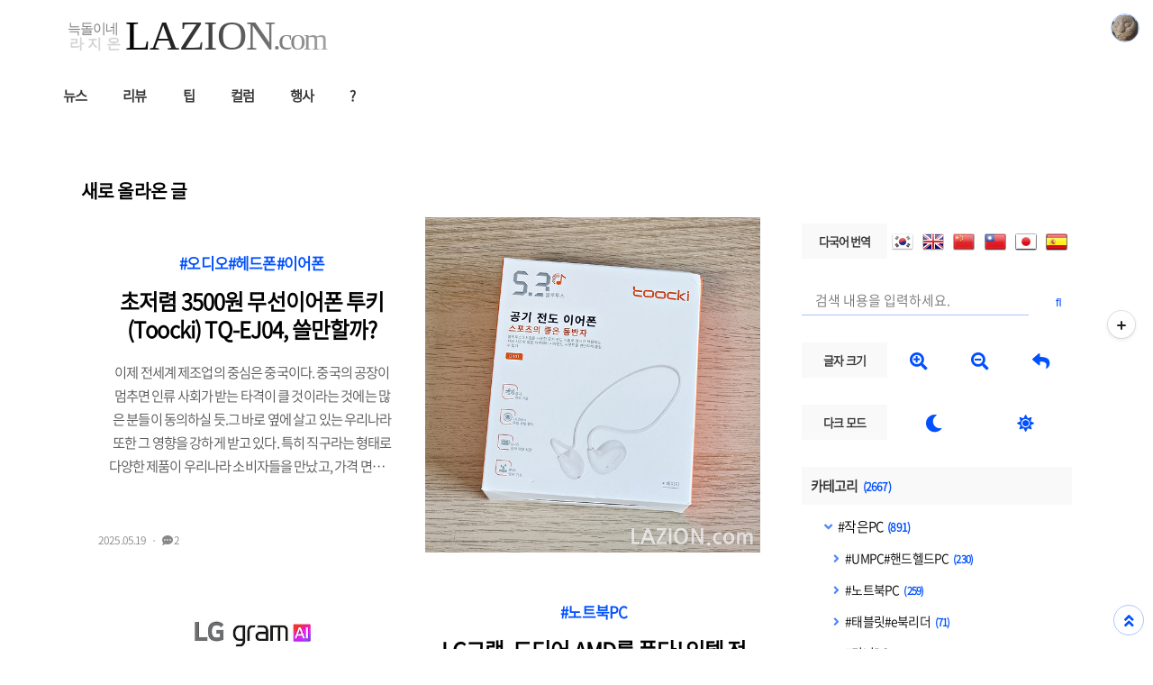

--- FILE ---
content_type: text/html;charset=UTF-8
request_url: https://lazion.tistory.com/
body_size: 98234
content:
<!doctype html>
<html lang="ko">
	                                                                                <head>
                <script type="text/javascript">if (!window.T) { window.T = {} }
window.T.config = {"TOP_SSL_URL":"https://www.tistory.com","PREVIEW":false,"ROLE":"guest","PREV_PAGE":"","NEXT_PAGE":"","BLOG":{"id":1774,"name":"lazion","title":"늑돌이네 라지온","isDormancy":false,"nickName":"늑돌이","status":"open","profileStatus":"normal"},"NEED_COMMENT_LOGIN":false,"COMMENT_LOGIN_CONFIRM_MESSAGE":"","LOGIN_URL":"https://www.tistory.com/auth/login/?redirectUrl=https://lazion.tistory.com/","DEFAULT_URL":"https://lazion.com","USER":{"name":null,"homepage":null,"id":0,"profileImage":null},"SUBSCRIPTION":{"status":"none","isConnected":false,"isPending":false,"isWait":false,"isProcessing":false,"isNone":true},"IS_LOGIN":false,"HAS_BLOG":false,"IS_SUPPORT":false,"IS_SCRAPABLE":false,"TOP_URL":"http://www.tistory.com","JOIN_URL":"https://www.tistory.com/member/join","PHASE":"prod","ROLE_GROUP":"visitor"};
window.T.entryInfo = null;
window.appInfo = {"domain":"tistory.com","topUrl":"https://www.tistory.com","loginUrl":"https://www.tistory.com/auth/login","logoutUrl":"https://www.tistory.com/auth/logout"};
window.initData = {};

window.TistoryBlog = {
    basePath: "",
    url: "https://lazion.com",
    tistoryUrl: "https://lazion.tistory.com",
    manageUrl: "https://lazion.tistory.com/manage",
    token: "Gyzw0iyLz2lxPDLzv+UJ1MheenfIHcBQhJ68FKdB/VKm4t7EQ8FltUvgDe0ehQ1t"
};
var servicePath = "";
var blogURL = "";</script>

                
                
                
                        <!-- BusinessLicenseInfo - START -->
        
            <link href="https://tistory1.daumcdn.net/tistory_admin/userblog/userblog-7c7a62cfef2026f12ec313f0ebcc6daafb4361d7/static/plugin/BusinessLicenseInfo/style.css" rel="stylesheet" type="text/css"/>

            <script>function switchFold(entryId) {
    var businessLayer = document.getElementById("businessInfoLayer_" + entryId);

    if (businessLayer) {
        if (businessLayer.className.indexOf("unfold_license") > 0) {
            businessLayer.className = "business_license_layer";
        } else {
            businessLayer.className = "business_license_layer unfold_license";
        }
    }
}
</script>

        
        <!-- BusinessLicenseInfo - END -->
        <!-- GoogleAnalytics - START -->
        <script src="https://www.googletagmanager.com/gtag/js?id=G-3LX4LW6GL7" async="async"></script>
<script>window.dataLayer = window.dataLayer || [];
function gtag(){dataLayer.push(arguments);}
gtag('js', new Date());
gtag('config','G-3LX4LW6GL7', {
    cookie_domain: 'lazion.tistory.com',
    cookie_flags: 'max-age=0;domain=.tistory.com',
    cookie_expires: 7 * 24 * 60 * 60 // 7 days, in seconds
});</script>

        <!-- GoogleAnalytics - END -->

<!-- MetaTag - START -->
<meta name="naver-site-verification" content="43299c3b425023af13320765d3a340e1c9a048bb"/>
<!-- MetaTag - END -->

<!-- PreventCopyContents - START -->
<meta content="no" http-equiv="imagetoolbar"/>

<!-- PreventCopyContents - END -->

<!-- System - START -->
<script src="//pagead2.googlesyndication.com/pagead/js/adsbygoogle.js" async="async" data-ad-host="ca-host-pub-9691043933427338" data-ad-client="ca-pub-2917199650147679"></script>
<!-- System - END -->

        <!-- GoogleSearchConsole - START -->
        
<!-- BEGIN GOOGLE_SITE_VERIFICATION -->
<meta name="google-site-verification" content="z9HuK2-ByWqEp0bcw1H2K9Zh-YZgfwPxxtZaPJQWNrI"/>
<!-- END GOOGLE_SITE_VERIFICATION -->

        <!-- GoogleSearchConsole - END -->

        <!-- TistoryProfileLayer - START -->
        <link href="https://tistory1.daumcdn.net/tistory_admin/userblog/userblog-7c7a62cfef2026f12ec313f0ebcc6daafb4361d7/static/plugin/TistoryProfileLayer/style.css" rel="stylesheet" type="text/css"/>
<script type="text/javascript" src="https://tistory1.daumcdn.net/tistory_admin/userblog/userblog-7c7a62cfef2026f12ec313f0ebcc6daafb4361d7/static/plugin/TistoryProfileLayer/script.js"></script>

        <!-- TistoryProfileLayer - END -->

                
                <meta http-equiv="X-UA-Compatible" content="IE=Edge">
<meta name="format-detection" content="telephone=no">
<script src="//t1.daumcdn.net/tistory_admin/lib/jquery/jquery-3.5.1.min.js" integrity="sha256-9/aliU8dGd2tb6OSsuzixeV4y/faTqgFtohetphbbj0=" crossorigin="anonymous"></script>
<script type="text/javascript" src="//t1.daumcdn.net/tiara/js/v1/tiara-1.2.0.min.js"></script><meta name="referrer" content="always"/>
<meta name="google-adsense-platform-account" content="ca-host-pub-9691043933427338"/>
<meta name="google-adsense-platform-domain" content="tistory.com"/>
<meta name="google-adsense-account" content="ca-pub-2917199650147679"/>
<meta name="description" content="디지털과 모바일, 그 안팎의 삶을 보여드립니다."/>

    <!-- BEGIN OPENGRAPH -->
    <meta property="og:type" content="website"/>
<meta property="og:url" content="https://lazion.com"/>
<meta property="og:site_name" content="늑돌이네 라지온"/>
<meta property="og:title" content="늑돌이네 라지온"/>
<meta property="og:description" content="디지털과 모바일, 그 안팎의 삶을 보여드립니다."/>
<meta property="og:image" content="https://img1.daumcdn.net/thumb/R800x0/?scode=mtistory2&fname=https%3A%2F%2Ftistory1.daumcdn.net%2Ftistory%2F1774%2Fattach%2F4dbe3757e4154a4491838e06b2b1db9c"/>
<meta property="og:article:author" content="'늑돌이'"/>
    <!-- END OPENGRAPH -->

    <!-- BEGIN TWITTERCARD -->
    <meta name="twitter:card" content="summary_large_image"/>
<meta name="twitter:site" content="@TISTORY"/>
<meta name="twitter:title" content="늑돌이네 라지온"/>
<meta name="twitter:description" content="디지털과 모바일, 그 안팎의 삶을 보여드립니다."/>
<meta property="twitter:image" content="https://img1.daumcdn.net/thumb/R800x0/?scode=mtistory2&fname=https%3A%2F%2Ftistory1.daumcdn.net%2Ftistory%2F1774%2Fattach%2F4dbe3757e4154a4491838e06b2b1db9c"/>
    <!-- END TWITTERCARD -->
<script type="module" src="https://tistory1.daumcdn.net/tistory_admin/userblog/userblog-7c7a62cfef2026f12ec313f0ebcc6daafb4361d7/static/pc/dist/index.js" defer=""></script>
<script type="text/javascript" src="https://tistory1.daumcdn.net/tistory_admin/userblog/userblog-7c7a62cfef2026f12ec313f0ebcc6daafb4361d7/static/pc/dist/index-legacy.js" defer="" nomodule="true"></script>
<script type="text/javascript" src="https://tistory1.daumcdn.net/tistory_admin/userblog/userblog-7c7a62cfef2026f12ec313f0ebcc6daafb4361d7/static/pc/dist/polyfills-legacy.js" defer="" nomodule="true"></script>
<link rel="stylesheet" type="text/css" href="https://t1.daumcdn.net/tistory_admin/www/style/font.css"/>
<link rel="stylesheet" type="text/css" href="https://tistory1.daumcdn.net/tistory_admin/userblog/userblog-7c7a62cfef2026f12ec313f0ebcc6daafb4361d7/static/style/content.css"/>
<link rel="stylesheet" type="text/css" href="https://tistory1.daumcdn.net/tistory_admin/userblog/userblog-7c7a62cfef2026f12ec313f0ebcc6daafb4361d7/static/pc/dist/index.css"/>
<link rel="stylesheet" type="text/css" href="https://tistory1.daumcdn.net/tistory_admin/userblog/userblog-7c7a62cfef2026f12ec313f0ebcc6daafb4361d7/static/style/uselessPMargin.css"/>
<script type="text/javascript">(function() {
    var tjQuery = jQuery.noConflict(true);
    window.tjQuery = tjQuery;
    window.orgjQuery = window.jQuery; window.jQuery = tjQuery;
    window.jQuery = window.orgjQuery; delete window.orgjQuery;
})()</script>
<script type="text/javascript" src="https://tistory1.daumcdn.net/tistory_admin/userblog/userblog-7c7a62cfef2026f12ec313f0ebcc6daafb4361d7/static/script/base.js"></script>
<script type="text/javascript" src="//developers.kakao.com/sdk/js/kakao.min.js"></script>

                
		<meta charset="UTF-8">
		<meta name="viewport" content="initial-scale=1.0, width=device-width">
		<meta http-equiv="Content-Security-Policy" content="upgrade-insecure-requests">
		<title>늑돌이네 라지온</title>
		<!-- <link rel="preconnect" href="https://fonts.googleapis.com"> -->
		<link rel="stylesheet" href="https://fonts.googleapis.com/css2?family=IBM+Plex+Mono:wght@400;600&display=auto" as="font" crossorigin="anonymous">
		<link rel="stylesheet" href="https://fonts.googleapis.com/css2?family=Bitter:ital,wght@0,400;0,600;1,400;1,600&display=auto" as="font" crossorigin="anonymous">
		<link rel="preload" href="https://tistory1.daumcdn.net/tistory/1774/skin/style.css?_version_=1717591907" as="style">
		<link rel="stylesheet" href="https://tistory1.daumcdn.net/tistory/1774/skin/style.css?_version_=1717591907">
		<link rel="stylesheet" href="https://tistory1.daumcdn.net/tistory/1774/skin/images/custom.css?_version_=1717591907">
		<style>
			

			/* font family */
			html, button, textarea, input,
			.container_postbtn .postbtn_like .wrap_btn .btn_post .uoc-icon .txt_like,
			#tistoryEtcLayer .bundle_post .btn_mark, #tt-body-page div[data-ke-type='moreLess'] .btn-toggle-moreless,
			.container_postbtn button em {
				font-family: "Noto Sans DemiLight",AppleSDGothicNeo,"Malgun Gothic","맑은 고딕","돋움",dotum,sans-serif,'Font_Awesome_5_Free' !important;
			}
			figure[data-ke-type='opengraph'] div.og-text p.og-title,
			#tt-body-page figure[data-ke-type='opengraph'] div.og-text p.og-title {
				font-family: Pretendard,"Noto Sans DemiLight",AppleSDGothicNeo,"Malgun Gothic","맑은 고딕","돋움",dotum,sans-serif,'Font_Awesome_5_Free' !important;
				font-size: 22px !important;
				max-width: 100%;
				margin-bottom: 5px !important
			}
			figure[data-ke-type='opengraph'] div.og-text p.og-desc,
			#tt-body-page figure[data-ke-type='opengraph'] div.og-text p.og-desc {
				font-family: Pretendard,"Noto Sans DemiLight",AppleSDGothicNeo,"Malgun Gothic","맑은 고딕","돋움",dotum,sans-serif,'Font_Awesome_5_Free' !important;
				font-size: 15px !important;
				max-height: none;
			}
			figure[data-ke-type='opengraph'] div.og-text p.og-host,
			#tt-body-page figure[data-ke-type='opengraph'] div.og-text p.og-host {
				font-family: Pretendard,"Noto Sans DemiLight",AppleSDGothicNeo,"Malgun Gothic","맑은 고딕","돋움",dotum,sans-serif,'Font_Awesome_5_Free' !important;
				font-size: 14px !important;
				bottom: 10px;
			}

			/* title position */
			header p a {text-align: left}

			/* round style */
			
				.content-wrapper, .content-title, .book-toc, .floating-toc-new {
					border-radius: 5px;
				}
			

			/* text underline style */
			.content-article u {
				text-decoration-style: solid;
			}
			
			/* font-size, line-height setting */
			html {
				font-size: 17px !important;
			}
			.content-article p {
				line-height: 1.6 !important;
			}
			article .another_category h4:before,
			article .tags h2, .related-articles h2, .comments h2,
			article .another_category.another_category_color_gray a,
			article .another_category.another_category_color_gray a.current,
			.comment-list ul li .author-meta .control button:before,
			.comment-list .tt_more_preview_comments_text, .comment-list ul li .reply,
			.pagination, #blog-menu, article .another_category th:before,
			#tt-body-page blockquote, .content-article > div > ol, .content-article > div > ul,
			#tt-body-page div[data-ke-type='moreLess'] .btn-toggle-moreless,
			.book-toc > p {
				font-size: calc(1em * 0.9) !important;
			}
			#toc > li > a {
				font-size: calc(1em * 0.9) !important;
			}
			#toc > li > ul > li > a {
				font-size: calc(0.95em * 0.9) !important;
			}
			#toc > li > ul > li > ul > li > a {
				font-size: calc(0.91em * 0.9) !important;
			}
			#toc-body #toc > li > a {
				font-size: calc(0.91em * 0.9) !important;
			}
			#toc-body #toc > li > ul > li > a {
				font-size: calc(0.87em * 0.9) !important;
			}
			#toc-body #toc > li > ul > li > ul > li > a {
				font-size: calc(0.84em * 0.9) !important;
			}
			
			#tt-body-page blockquote[data-ke-style='style1'] {
				padding-top: calc(29px * 0.9) !important;
				background-size: calc(23px * 0.9) !important;
			}
			h1, h1[data-ke-size] { font-size:calc(1.4em * 0.9) !important; }
			h2, h2[data-ke-size] { font-size:calc(1.3em * 0.9) !important; }
			h3, h3[data-ke-size] { font-size:calc(1.24em * 0.9) !important;}
			h4, h4[data-ke-size] { font-size:calc(1.17em * 0.9) !important; }
			#tt-body-page p[data-ke-size='size18'],
			p[data-ke-size='size18'] { font-size: calc(1.12em * 0.9) !important; }
			#tt-body-page p[data-ke-size='size16'],
			p[data-ke-size='size16'] { font-size: calc(1.08em * 0.9) !important; }
			#tt-body-page p[data-ke-size='size14'],
			p[data-ke-size='size14'] { font-size: calc(0.9em * 0.9) !important; }
			figure[data-ke-type='opengraph'] div.og-text p.og-title, #tt-body-page figure[data-ke-type='opengraph'] div.og-text p.og-title {
				font-size: calc(1.22em * 0.9) !important;
			}
			.comment-list ul li p {
				font-size: calc(0.9em * 0.9) !important;
			}
			.content-article pre code {
				font-size: calc(0.85em * 0.9) !important;
			}
			figure[data-ke-type='opengraph'] div.og-text p.og-desc, #tt-body-page figure[data-ke-type='opengraph'] div.og-text p.og-desc {
				font-size: calc(0.83em * 0.9) !important;
			}
			figure[data-ke-type='opengraph'] div.og-text p.og-host, #tt-body-page figure[data-ke-type='opengraph'] div.og-text p.og-host,
			figure.fileblock .filename, #tt-body-page figure.fileblock .filename {
				font-size: calc(0.77em * 0.9) !important;
			}
			figure.fileblock .size, #tt-body-page figure.fileblock .size {
				font-size: calc(0.67em * 0.9) !important;
			}
			article .tags a, .comment-list ul li .author-meta {
				font-size: calc(0.8125em * 0.9) !important;
			}
			.comment-form textarea, footer p, .content-title .category,
			.content-title .meta {
				font-size: calc(0.875em * 0.9) !important;
			}
			footer .copyright {
				font-size: calc(0.8em * 0.9) !important;
			}
			.comment-form .submit button, .comment-form .submit .upload-image-label {
				font-size: calc(0.77em * 0.9) !important;
				width: calc(100px * 0.9);
				height: calc(36px * 0.9);
			}
			.content-title .title-box {
				height: calc(66px * 0.9) !important;
			}
			#blog-menu {
				padding-top: calc(30px + 40px / 0.9);
			}
			@media (max-width: 767px) {
				article .another_category h4:before,
				article .tags h2, .related-articles h2, .comments h2,
				article .another_category.another_category_color_gray a,
				article .another_category.another_category_color_gray a.current,
				.comment-list ul li .author-meta .control button:before,
				.comment-list .tt_more_preview_comments_text, .comment-list ul li .reply,
				.pagination, #blog-menu, article .another_category th:before,
				#tt-body-page blockquote, .content-article > div > ol, .content-article > div > ul,
				#tt-body-page div[data-ke-type='moreLess'] .btn-toggle-moreless,
				.book-toc > p {
					font-size: calc(1em * 0.9 * 0.9) !important;
				}
				#toc > li > a {
					font-size: calc(1em * 0.9 * 0.9) !important;
				}
				#toc > li > ul > li > a {
					font-size: calc(0.95em * 0.9 * 0.9) !important;
				}
				#toc > li > ul > li > ul > li > a {
					font-size: calc(0.91em * 0.9 * 0.9) !important;
				}
				#toc-body #toc > li > a {
					font-size: calc(0.91em * 0.9 * 0.9) !important;
				}
				#toc-body #toc > li > ul > li > a {
					font-size: calc(0.87em * 0.9 * 0.9) !important;
				}
				#toc-body #toc > li > ul > li > ul > li > a {
					font-size: calc(0.84em * 0.9 * 0.9) !important;
				}
				#tt-body-page blockquote[data-ke-style='style1'] {
					padding-top: calc(29px * 0.9 * 0.9) !important;
					background-size: calc(23px * 0.9 * 0.9) !important;
				}
				h1, h1[data-ke-size] { font-size:calc(1.4em * 0.9 * 0.9) !important; }
				h2, h2[data-ke-size] { font-size:calc(1.3em * 0.9 * 0.9) !important; }
				h3, h3[data-ke-size] { font-size:calc(1.24em * 0.9 * 0.9) !important;}
				h4, h4[data-ke-size] { font-size:calc(1.17em * 0.9 * 0.9) !important; }
				#tt-body-page p[data-ke-size='size18'],
				p[data-ke-size='size18'] { font-size: calc(1.12em * 0.9 * 0.9) !important; }
				#tt-body-page p[data-ke-size='size16'],
				p[data-ke-size='size16'] { font-size: calc(1.08em * 0.9 * 0.9) !important; }
				#tt-body-page p[data-ke-size='size14'],
				p[data-ke-size='size14'] { font-size: calc(0.9em * 0.9 * 0.9) !important; }
				figure[data-ke-type='opengraph'] div.og-text p.og-title, #tt-body-page figure[data-ke-type='opengraph'] div.og-text p.og-title {
					font-size: calc(1.22em * 0.9 * 0.9) !important;
					margin-bottom: 10px !important;
				}
				.comment-list ul li p {
					font-size: calc(0.9em * 0.9 * 0.9) !important;
				}
				.content-article pre code {
					font-size: calc(0.85em * 0.9 * 0.9) !important;
				}
				figure[data-ke-type='opengraph'] div.og-text p.og-desc, #tt-body-page figure[data-ke-type='opengraph'] div.og-text p.og-desc {
					font-size: calc(0.83em * 0.9 * 0.9) !important;
				}
				figure[data-ke-type='opengraph'] div.og-text p.og-host, #tt-body-page figure[data-ke-type='opengraph'] div.og-text p.og-host {
					font-size: calc(0.77em * 0.9 * 0.9) !important;
				}
				article .tags a, .comment-list ul li .author-meta {
					font-size: calc(0.8125em * 0.9 * 0.9) !important;
				}
				.comment-form textarea, footer p, .content-title .category,
				.content-title .meta {
					font-size: calc(0.875em * 0.9 * 0.9) !important;
				}
				footer .copyright {
					font-size: calc(0.8em * 0.9 * 0.9) !important;
				}
				.comment-form .submit button, .comment-form .submit .upload-image-label {
					font-size: calc(0.77em * 0.9 * 0.9) !important;
					width: calc(100px * 0.9 * 0.9);
					height: calc(36px * 0.9 * 0.9);
				}
				.content-title .title-box {
					height: calc(99px * 0.9 * 0.9) !important;
				}
				#blog-menu {
					padding-top: calc(30px + 40px / 0.9 / 0.9);
				}
			}
			@media (max-width: 600px) {
				p[data-ke-size='size14'] { font-size: calc(0.9em * 0.9 * 0.9) !important; }
				figure[data-ke-type='opengraph'] div.og-text p.og-title, #tt-body-page figure[data-ke-type='opengraph'] div.og-text p.og-title {
					font-size: calc(1.0em * 0.9 * 0.9) !important;
				}
			}
			/* shadow effect */
			
				section .content-wrapper, .post-item a, .post-item .thum, .cover-list ul li a,
				.cover-list ul li figure, .cover-special ul li, .sidebar .category,
				.sidebar .notice, .sidebar .recent, .sidebar .popular, .sidebar .recent-comment,
				.sidebar .tags, .sidebar .archives, .sidebar .count, .sidebar .profile-info,
				.sidebar .module_plugin, .sidebar .revenue_unit_wrap, .content-title, .content-article pre,
				figure.fileblock a, #tt-body-page figure.fileblock a, .sidebar .best-post, .sidebar .d-day,
				figure[data-ke-type='opengraph'] a, #tt-body-page figure[data-ke-type='opengraph'] a,
				.related-articles-wrap, .main-ads, #ad-top-left, #ad-top-right, #ad-bottom-left, #ad-bottom-right,
				.book-toc, .floating-toc-new, #tistorySnsLayer.layer_post, #toast,
				img:not(.flag, .title-image, .loading-image), .sidebar .content-item .thum, .content-box, .content-comment,
				article > .inner > ul li a, article > .inner > ul li figure {
					box-shadow: 0 0 16px -4px #ddd;
				}
				
				body.dark-mode section .content-wrapper, body.dark-mode .post-item a, body.dark-mode .post-item .thum, body.dark-mode .cover-list ul li a,
				body.dark-mode .cover-list ul li figure, body.dark-mode .cover-special ul li, body.dark-mode .sidebar .category,
				body.dark-mode article > .inner > ul li a, body.dark-mode article > .inner > ul li figure,
				body.dark-mode .sidebar .notice, body.dark-mode .sidebar .recent, body.dark-mode .sidebar .popular, body.dark-mode .sidebar .recent-comment,
				body.dark-mode .sidebar .tags, body.dark-mode .sidebar .archives, body.dark-mode .sidebar .count, body.dark-mode .sidebar .profile-info,
				body.dark-mode .sidebar .module_plugin, body.dark-mode .sidebar .revenue_unit_wrap, body.dark-mode .content-title, body.dark-mode .content-article pre,
				body.dark-mode figure.fileblock a, body.dark-mode #tt-body-page figure.fileblock a, body.dark-mode .sidebar .best-post, body.dark-mode .sidebar .d-day,
				body.dark-mode figure[data-ke-type='opengraph'] a, body.dark-mode #tt-body-page figure[data-ke-type='opengraph'] a,
				body.dark-mode .related-articles-wrap, body.dark-mode .main-ads, body.dark-mode #ad-top-left, body.dark-mode #ad-top-right,
				body.dark-mode #ad-bottom-left, body.dark-mode #ad-bottom-right, body.dark-mode article > .inner > ul li a, body.dark-mode article > .inner > ul li figure,
				body.dark-mode .book-toc, body.dark-mode .floating-toc-new, body.dark-mode #tistorySnsLayer.layer_post, body.dark-mode #toast,
				body.dark-mode img:not(.flag, .title-image, .loading-image), body.dark-mode .sidebar .content-item .thum, body.dark-mode .content-box, body.dark-mode .content-comment {
					box-shadow: 0 0 16px -4px #555 !important;
				}
			

			

			/* etc settings */
			
			
			
			
			
			
			
			.sidebar .d-day li:nth-child(1) .d-day-text {
				color: #FF5400
			}
			
			
			
			
			

			
				.sidebar #recommend-ads.revenue_unit_item.adsense {
					height:  960px;
				}
				.sidebar #recommend-ads > ins {
					height: calc(960px - 20px) !important;
				}
			

			
			
			
				article {
					float: left;
				}
				aside {
					float: right;
				}
			
			
			
				section, footer, header, .floating-toc-new:after {
					background: #fff;
				}
			
			
				header p a {color:#353535}
			

			
				#blog-menu ul li a {color:#353535}
			

			
				header:after, section:after, footer:after, .content-title:after, .top-button .menu button:before,
				.book-toc:after, .top-button .menu button:before, .move-top-btn:before, .move-comment-btn:before, .floating-toc-new,
				.mobile-menu aside:after, .toast-wrap:after, .share-btn:before, .dark-mode-on-btn:before, .dark-mode-off-btn:before, .font-size-up-btn:before, .font-size-down-btn:before,
				#toc-body::-webkit-scrollbar-track, ::-webkit-scrollbar-track {background-color:#FFFFFF}

				.cover-list ul li a, .post-item a, .cover-special ul li,
				article > .inner > ul li a {
					background: #FFFFFF1A;
				}
				.comment-list ul li .author-meta .control .link a {
					background: #FFFFFFDD;
				}
			
			
			
				.sidebar h2 {background-color:#F9F9F9}
			

			
				.sidebar h2, .sidebar h2 a {color:#353535}
			
			
			
				.sidebar .category .c_cnt,
				article .another_category th a,
				.pagination .next:before,
				.pagination .prev:before, .content-title .meta a,
				.content-article h2 button, .content-title .category, .content-title .meta,
				.content-article h3 button, #tt-body-search .post-header h1 span:before,
				.content-article h4 button, .tags a:before, #tt-body-tag .post-header h1 span:before, .cover-special ul li .category,
				.more-reply, #toc-title p, .search button:before, .content-article a, .toast, .change-font-btn, .post-item .meta .category,
				.content-article .book-toc p, .content-article .book-toc p span#toggle, .cover-list ul li .meta .category, article > .inner > ul li .meta .category,
				.comments h2 .count, article .another_category th:before, .post-header h1 em, .bgm-btn, .dark-mode-btn-dark, .dark-mode-btn-default,
				.move-top-btn:after, .move-comment-btn:after, .top-button .menu button:after, .post-header h1:before, article h2:before, .content-article .copy-title-btn,
				.share-btn:after,.dark-mode-on-btn:after,.dark-mode-off-btn:after, .font-size-up-btn:after, .font-size-down-btn:after,
				#toc > li a:after, #toc > li > ul > li a:after, #toc > li > ul > li > ul > li a:after {color:#0150FE}
				#toc-title p #toggle, .floating-icon:after, .sidebar .recent-comment ul li a:before, .sidebar .archives ul li a:before,
				.sidebar .notice ul li a:before, .sidebar .best-post ul li a:before, .sidebar .d-day ul li span:first-child:before,
				.sidebar .category .category_list .link_item:before, .bgm-header, h2 .bgm-btn,
				.sidebar .category .sub_category_list .link_sub_item:before,
				#toc > li:before, #toc > li > ul > li:before, #toc > li > ul > li > ul > li:before {color:#0150FE !important;opacity:0.7;}
				
					.content-article h2 {border-left: #0150FEff 12px solid !important;border-bottom: 0px solid #0150FEff !important;}
					.content-article h3 {border-left: #0150FEcc 10px solid !important;border-bottom: 0px solid #0150FEcc !important;}
					.content-article h4 {border-left: #0150FE88 8px solid !important;border-bottom: 0px solid #0150FE88 !important;}
				
				
				.comment-form .submit button, .comment-form .submit .upload-image-label,
				.progress-bar-vertical, .progress-bar-horizontal,
				.progress-bar-etc-vertical, .progress-bar-etc-horizontal,
				.sidebar .close:before, .sidebar .close:after {background-color:#0150FE}
				.move-top-btn, .move-comment-btn, .top-button .menu button, .sidebar .close, .top-button .profile button,
				.share-btn, .dark-mode-on-btn, .dark-mode-off-btn, .font-size-up-btn, .font-size-down-btn, .toast-wrap
				{border: 1px solid #0150FE55 !important}
				.comment-list ul li .author-meta .control .link a {border: 1px solid #0150FE55}
				::-webkit-scrollbar-thumb, #toc-body::-webkit-scrollbar-thumb {background-color:#0150FE55 !important}
				.search input {border-bottom: 1px solid #0150FE55;}
				article .another_category.another_category_color_gray a, .comment-list ul li .author-meta .control button:before,
				.comment-list .tt_more_preview_comments_text, .content-box .content-arrow {
					color:#0150FE !important;
				}
				.sidebar .category ul li ul li {
					border-bottom: 1px dotted #0150FE55;
				}
				.comment-list ul li ul li:after {
					background: linear-gradient(90deg, #0150FE55, transparent 50%);
				}
				.content-box {
					background-color: #F9F9F9cc;
					color: #353535;
				}
				.content-box a {
					color: #353535;
				}
				.content-comment {
					background-color: #0150FE33;
				}
				.content-article u {
					text-decoration-color: #0150FE99;
				}
				.content-close-btn:after {
					color: #0150FEff;
				}
			
				/* custom border size */
			  
					.container_postbtn .postbtn_like + .btn_menu_toolbar{
						height: calc(30px + (1px * 2));
					}
					.bgm-title-wrap {
						width: calc(220px - 1px);
					}
				

				/* solid style */
				
				
				
				
				
				
				
				
			
			
			/* custom dark mode color */
			
				
					body.dark-mode header p a {color:#D7E5FF}
				

				
					body.dark-mode #blog-menu ul li a {color:#CCF4F9}
				

				
					body.dark-mode header:after, body.dark-mode section:after, body.dark-mode footer:after, body.dark-mode .content-title:after, body.dark-mode .top-button .menu button:before,
					body.dark-mode .book-toc:after, body.dark-mode .top-button .menu button:before, body.dark-mode .move-top-btn:before, .move-comment-btn:before,
					body.dark-mode .mobile-menu aside:after, body.dark-mode .toast-wrap:after, body.dark-mode .share-btn:before, body.dark-mode .dark-mode-on-btn:before, body.dark-mode .dark-mode-off-btn:before, body.dark-mode .font-size-up-btn:before, body.dark-mode .font-size-down-btn:before
					{background-color:#CCF4F9}

					body.dark-mode .cover-list ul li a, body.dark-mode .post-item a, body.dark-mode .cover-special ul li, body.dark-mode .floating-toc-new,
					body.dark-mode article > .inner > ul li a {
						background: #CCF4F91A;
					}
				
			
				
					body.dark-mode .sidebar h2 {background-color:#111111 !important}
				

				
					body.dark-mode .sidebar h2, body.dark-mode .sidebar h2 a {color:#ACCCFF !important}
				
			
				
					body.dark-mode .sidebar .category .c_cnt,
					body.dark-mode article .another_category th a,
					body.dark-mode .pagination .next:before,
					body.dark-mode .pagination .prev:before, body.dark-mode .content-title .meta a,
					body.dark-mode .content-article h2 button, body.dark-mode .content-title .category, body.dark-mode .content-title .meta,
					body.dark-mode .content-article h3 button, body.dark-mode #tt-body-search .post-header h1 span:before,
					body.dark-mode .content-article h4 button, body.dark-mode .tags a:before, body.dark-mode #tt-body-tag .post-header h1 span:before, body.dark-mode .cover-special ul li .category,
					body.dark-mode .more-reply, body.dark-mode #toc-title p, body.dark-mode .search button:before, body.dark-mode .content-article a, body.dark-mode .toast, body.dark-mode .change-font-btn, body.dark-mode .post-item .meta .category,
					body.dark-mode .content-article .book-toc p, body.dark-mode .content-article .book-toc p span#toggle, body.dark-mode #toc > li:before, body.dark-mode #toc > li > ul > li:before, body.dark-mode #toc > li > ul > li > ul > li:before, body.dark-mode .cover-list ul li .meta .category, body.dark-mode article > .inner > ul li .meta .category,
					body.dark-mode .comments h2 .count, body.dark-mode article .another_category th:before, body.dark-mode .post-header h1 em, body.dark-mode .bgm-btn, body.dark-mode .dark-mode-btn-dark, body.dark-mode .dark-mode-btn-default,
					body.dark-mode .move-top-btn:after, body.dark-mode .move-comment-btn:after, body.dark-mode .top-button .menu button:after, body.dark-mode .post-header h1:before, body.dark-mode article h2:before, body.dark-mode .content-article .copy-title-btn,
					body.dark-mode .share-btn:after, body.dark-mode .dark-mode-on-btn:after, body.dark-mode .dark-mode-off-btn:after, body.dark-mode .font-size-up-btn:after, body.dark-mode .font-size-down-btn:after,
					body.dark-mode #toc > li a:after, body.dark-mode #toc > li > ul > li a:after, body.dark-mode #toc > li > ul > li > ul > li a:after {color:#5B9AFF}
					body.dark-mode #toc-title p #toggle, body.dark-mode .floating-icon:after, body.dark-mode .sidebar .recent-comment ul li a:before, body.dark-mode .sidebar .archives ul li a:before,
					body.dark-mode .sidebar .notice ul li a:before, body.dark-mode .sidebar .best-post ul li a:before, body.dark-mode .sidebar .d-day ul li span:first-child:before,
					body.dark-mode .sidebar .category .category_list .link_item:before, body.dark-mode .bgm-header, body.dark-mode h2 .bgm-btn,
					body.dark-mode .sidebar .category .sub_category_list .link_sub_item:before,
					body.dark-mode #toc > li:before, body.dark-mode #toc > li > ul > li:before, body.dark-mode #toc > li > ul > li > ul > li:before {color:#5B9AFF !important;opacity:0.7;}
					body.dark-mode .content-article h2 {border-left: #5B9AFFff 12px solid !important;border-bottom: 0px solid #5B9AFFff !important;}
					body.dark-mode .content-article h3 {border-left: #5B9AFFcc 10px solid !important;border-bottom: 0px solid #5B9AFFcc !important;}
					body.dark-mode .content-article h4 {border-left: #5B9AFF88 8px solid !important;border-bottom: 0px solid #5B9AFF88 !important;}
					body.dark-mode .comment-form .submit button, body.dark-mode .comment-form .submit .upload-image-label,
					body.dark-mode .progress-bar-vertical, body.dark-mode .progress-bar-horizontal,
					body.dark-mode .progress-bar-etc-vertical, body.dark-mode .progress-bar-etc-horizontal,
					body.dark-mode .sidebar .close:before, body.dark-mode .sidebar .close:after {background-color:#5B9AFF}
					body.dark-mode .move-top-btn, body.dark-mode .move-comment-btn, body.dark-mode .top-button .menu button, body.dark-mode .sidebar .close, body.dark-mode .top-button .profile button,
					body.dark-mode .share-btn, body.dark-mode .dark-mode-on-btn, body.dark-mode .dark-mode-off-btn, body.dark-mode .font-size-up-btn, body.dark-mode .font-size-down-btn, body.dark-mode .toast-wrap
					{border: 1px solid #5B9AFF55 !important}
					body.dark-mode .search input {border-bottom: 1px solid #5B9AFF55;}
					body.dark-mode article .another_category.another_category_color_gray a, body.dark-mode .comment-list ul li .author-meta .control button:before,
					body.dark-mode .comment-list .tt_more_preview_comments_text, body.dark-mode .content-box .content-arrow {
						color:#5B9AFF !important;
					}
					body.dark-mode .sidebar .category ul li ul li {
						border-bottom: 1px dotted #5B9AFF55;
					}
					body.dark-mode .comment-list ul li ul li:after {
						background: linear-gradient(90deg, #0150FE55, transparent 50%);
					}
					body.dark-mode .content-box {
						background-color: #11111199;
						color: #ACCCFF;
					}
					body.dark-mode .content-box a {
						color: #ACCCFF;
					}
					body.dark-mode .content-comment {
						background-color: #5B9AFF33;
					}
					body.dark-mode .content-article u {
						text-decoration-color: #5B9AFF99;
					}
					body.dark-mode .content-close-btn:after {
						color: #5B9AFFff;
					}

					/* solid style */
					
					
					
					
					
					
					
					
				
			
			
			
				body.dark-mode .content-article p span:not(#toggle),
				body.dark-mode .content-article li,
				body.dark-mode blockquote[data-ke-style='style3'], body.dark-mode #tt-body-page blockquote[data-ke-style='style3'],
				body.dark-mode table, body.dark-mode table span {
					color: #d6d6d6 !important;
					background-color: transparent !important;
				}
			

			
			
				.post-item .title {-webkit-line-clamp:2;}
			
			
				.post-item .excerpt {-webkit-line-clamp:3}
			
			
			
			
				.sidebar .category .category_list .link_item:before {content: "\f107"}
			
			
				.sidebar .category .sub_category_list .link_sub_item:before {content: "\f105"}
			
			
				.fold:before {content: "\f106" !important}
			
			
				#toc > li:before {content: "\f0d7" !important}
				#toc > li a:after {content:"\f060" !important;font-size:0.8em;margin-left:5px;opacity:0;}
				#toc > li a.selected:after {opacity:1;}
			
			
				#toc > li ul li:before {content: "\2022" !important}
				#toc > li ul li a:after {content:"\f060" !important;font-size:0.8em;margin-left:5px;opacity:0;}
				#toc > li ul li a.selected:after {opacity:1;}
			
			
				#toc > li ul li ul li:before {content: "\2219" !important}
				#toc > li ul li ul li a:after {content:"\f060" !important;font-size:0.8em;margin-left:5px;opacity:0;}
				#toc > li ul li ul li a.selected:after {opacity:1;}
			
			
				.book-toc {width:fit-content}
			
			
				.floating-toc-new #toc-body #toc {
					width: max-content;
				}
			
			
				section .content-wrapper {max-width:1100px;}
				header .inner {max-width:calc(1100px + 40px);}
				footer .inner {max-width:calc(1100px + 40px);}
				article {width:calc(1100px - 341px);}
				.cover-special ul li img {
					width: calc((1100px - 356px) * 0.5);
					height: calc((1100px - 356px) * 0.5);
				}
				@media (max-width: calc(1100px + 42px)) {					
					#aside-top-blank {
						display: none !important;
					}
					section .content-wrapper {
						width: initial !important;
						padding: 10px;
					}
					.cover-special ul li img {
						width: calc((100vw - 48px) * 0.5) !important;
						height: calc((100vw - 48px) * 0.5) !important;
					}
					.top-button {
						position: fixed;
					}
					.top-button .profile {
						display: none;
					}
					.top-button .menu {
						display: block;
						position: relative;
						float: left;
						margin-left: 14px;
					}
					.top-button .menu button {
						display: flex;
						overflow: hidden;
						width: 32px;
						height: 32px;
						border-radius: 50%;
						background-color: #fff;
						align-items: center;
						justify-content: center;
					}
					.top-button .menu button:before {
						content: "";
						position: absolute;
						width: 100%;
						height: 100%;
						top: 0;
						left: 0;
						opacity: 0.1;
						border-radius: 50%;
					}
					.top-button .menu button:after {
						content: "\f0c9";
						position: absolute;
						visibility: visible;
						font-family: 'Font_Awesome_5_Free';
					}
					article {
						max-width: 1100px;
						width: initial !important;
						float: none !important;
						width: auto;
						padding-left: 0px;
					}
					.mobile-menu aside {
						right: 0;
						padding-left: 1px;
						padding-right: 1px;
					}
					.mobile-menu aside:after {
						content: "";
						position: fixed;
						width: 100%;
						height: 100%;
						top: 0;
						z-index: -1;
						opacity: 0.1;
					}
					.sidebar {
						position: fixed;
						top: 0;
						right: -313px;
						z-index: 202;
						float: none;
						overflow-y: auto;
						overflow-x: hidden;
						width: 313px;
						height: 100%;
						padding: 70px 0 0 0;
						background-color: #fff;
						box-sizing: border-box;
						transition: left 0.3s;
						-webkit-transition: right 0.3s;
					}
					.sidebar .close {
						position: absolute;
						top: 10px;
						right: 10px;
						display: block;
						width: 30px;
						height: 30px;
						border-radius: 50%;
						text-indent: -999em;
						outline: none;
					}
					.sidebar .close span {display: none;}
					.sidebar .close:before,
					.sidebar .close:after {
						content: "";
						position: absolute;
						top: 50%;
						left: 50%;
						width: 16px;
						height: 1px;
						margin: 0 0 0 -8px;
					}
					.sidebar .close:before {
						transform: rotate(-45deg);
					}
					.sidebar .close:after {
						transform: rotate(45deg);
					}

					.sidebar .profile {
						display: block;
						position: relative;
						margin-bottom: -40px;
					}
					.sidebar .profile:before {
						content: "";
						position: absolute;
						top: 0;
						z-index: 0;
						width: 100%;
						height: 100%;
						background-color: #f5f5f5;
						padding-right: 28px;
					}
					.sidebar .profile ul {
						position: relative;
						z-index: 10;
						text-align: center;
					}
					.sidebar .profile ul li {
						display: inline-block;
						padding: 16px 0 18px;
						font-size: 0.875em;
						color: #555;
						vertical-align: middle;
					}
					.sidebar .profile ul li a {
						display: inline-block;
						vertical-align: middle;
					}
					.sidebar .profile ul li:before {
						content: "";
						display: inline-block;
						width: 1px;
						height: 7px;
						margin: 0 30px 0 26px;
						background-size: 200px auto;
						vertical-align: middle;
					}
					.sidebar .profile ul li:first-child:before {
						content: none;
					}
					.content-title h1 {
						-webkit-line-clamp: 3;
					}
					.content-title .title-box {
						height: 99px;
					}
					.comment-list ul li ul li .author-meta {
						padding-left: 95px;
					}
					.comment-list ul li .author-meta .date {
						display: block;
						margin-left: -13px;
					}
					.comment-list ul li ul li p {
						padding-left: 25px;
					}
					.comment-list ul li p {
						padding: 25px 0 15px 5px;
					}
					.comment-list ul li ul li {
						padding: 15px 0 0 0;
					}
					.comment-list ul li {
						padding: 15px 0 0 0;
					}
					.more-reply {
						margin-bottom: 0;
					}
				}
				@media (max-width: 1079px) {
					#aside-top-blank {
						display: none !important;
					}
					.cover-special ul li img {
						width: calc((100vw - 48px) * 0.5) !important;
						height: calc((100vw - 48px) * 0.5) !important;
					}
					.top-button {
						position: fixed;
					}
					.top-button .profile {
						display: none;
					}
					.top-button .menu {
						display: block;
						position: relative;
						float: left;
						margin-left: 14px;
					}
					.top-button .menu button {
						display: flex;
						overflow: hidden;
						width: 32px;
						height: 32px;
						border-radius: 50%;
						background-color: #fff;
						align-items: center;
						justify-content: center;
					}
					.top-button .menu button:before {
						content: "";
						position: absolute;
						width: 100%;
						height: 100%;
						top: 0;
						left: 0;
						opacity: 0.1;
						border-radius: 50%;
					}
					.top-button .menu button:after {
						content: "\f0c9";
						position: absolute;
						visibility: visible;
						font-family: 'Font_Awesome_5_Free';
					}
					article {
						float: none !important;
						width: auto;
						padding-left: 0px;
						padding-right: 0px;
					}
					.mobile-menu aside {
						right: 0;
						padding-left: 1px;
						padding-right: 1px;
					}
					.mobile-menu aside:after {
						content: "";
						position: fixed;
						width: 100%;
						height: 100%;
						top: 0;
						z-index: -1;
						opacity: 0.1;
					}
					.sidebar {
						position: fixed;
						top: 0;
						right: -313px;
						z-index: 202;
						float: none;
						overflow-y: auto;
						overflow-x: hidden;
						width: 313px;
						height: 100%;
						padding: 70px 0 0 0;
						background-color: #fff;
						box-sizing: border-box;
						transition: left 0.3s;
						-webkit-transition: right 0.3s;
					}
					.sidebar .close {
						position: absolute;
						top: 10px;
						right: 10px;
						display: block;
						width: 30px;
						height: 30px;
						border-radius: 50%;
						text-indent: -999em;
						outline: none;
					}
					.sidebar .close span {display: none;}
					.sidebar .close:before,
					.sidebar .close:after {
						content: "";
						position: absolute;
						top: 50%;
						left: 50%;
						width: 16px;
						height: 1px;
						margin: 0 0 0 -8px;
					}
					.sidebar .close:before {
						transform: rotate(-45deg);
					}
					.sidebar .close:after {
						transform: rotate(45deg);
					}

					.sidebar .profile {
						display: block;
						position: relative;
						margin-bottom: -40px;
					}
					.sidebar .profile:before {
						content: "";
						position: absolute;
						top: 0;
						z-index: 0;
						width: 100%;
						height: 100%;
						background-color: #f5f5f5;
						padding-right: 28px;
					}
					.sidebar .profile ul {
						position: relative;
						z-index: 10;
						text-align: center;
					}
					.sidebar .profile ul li {
						display: inline-block;
						padding: 16px 0 18px;
						font-size: 0.875em;
						color: #555;
						vertical-align: middle;
					}
					.sidebar .profile ul li a {
						display: inline-block;
						vertical-align: middle;
					}
					.sidebar .profile ul li:before {
						content: "";
						display: inline-block;
						width: 1px;
						height: 7px;
						margin: 0 30px 0 26px;
						background-size: 200px auto;
						vertical-align: middle;
					}
					.sidebar .profile ul li:first-child:before {
						content: none;
					}
					.content-title h1 {
						-webkit-line-clamp: 3;
					}
					.content-title .title-box {
						height: 99px;
					}
					.comment-list ul li ul li .author-meta {
						padding-left: 95px;
					}
					.comment-list ul li .author-meta .date {
						display: block;
						margin-left: -13px;
					}
					.comment-list ul li ul li p {
						padding-left: 25px;
					}
					.comment-list ul li p {
						padding: 25px 0 15px 5px;
					}
					.comment-list ul li ul li {
						padding: 15px 0 0 0;
					}
					.comment-list ul li {
						padding: 15px 0 0 0;
					}
					.more-reply {
						margin-bottom: 0;
					}
					#blog-menu {
						float: none;
					}
				}
				@media (max-width: 767px) {
					.cover-special ul li img {
						width: calc(100vw - 30px) !important;
						height: calc(100vw - 30px) !important;
						float: none;
					}
				}
				.floating-toc-new {
					max-width: calc((100vw - 1100px - 140px) / 2);
					min-width: 50px;
				}
			
			
			
			
			
			
		</style>
		<script>
			window.$ = window.jQuery = window.tjQuery;
			var pageLoaded = false;
			function adPush() {
				//try{(adsbygoogle = window.adsbygoogle || []).push({});}catch(e){}
				(adsbygoogle = window.adsbygoogle || []).push({});
			}
			function adPushDelay() {
				(new Promise(function(resolve, reject) {
					var timer = 0;
					timer = setInterval(function() {
						if(pageLoaded) {
							clearInterval(timer);
							resolve();
						}
					}, 200);
				})).then(function(){
					setTimeout(function() {
						//try{(adsbygoogle = window.adsbygoogle || []).push({});}catch(e){}
						(adsbygoogle = window.adsbygoogle || []).push({});
					}, 500);
				});
			}
		</script>
	
                
                
                <style type="text/css">.another_category {
    border: 1px solid #E5E5E5;
    padding: 10px 10px 5px;
    margin: 10px 0;
    clear: both;
}

.another_category h4 {
    font-size: 12px !important;
    margin: 0 !important;
    border-bottom: 1px solid #E5E5E5 !important;
    padding: 2px 0 6px !important;
}

.another_category h4 a {
    font-weight: bold !important;
}

.another_category table {
    table-layout: fixed;
    border-collapse: collapse;
    width: 100% !important;
    margin-top: 10px !important;
}

* html .another_category table {
    width: auto !important;
}

*:first-child + html .another_category table {
    width: auto !important;
}

.another_category th, .another_category td {
    padding: 0 0 4px !important;
}

.another_category th {
    text-align: left;
    font-size: 12px !important;
    font-weight: normal;
    word-break: break-all;
    overflow: hidden;
    line-height: 1.5;
}

.another_category td {
    text-align: right;
    width: 80px;
    font-size: 11px;
}

.another_category th a {
    font-weight: normal;
    text-decoration: none;
    border: none !important;
}

.another_category th a.current {
    font-weight: bold;
    text-decoration: none !important;
    border-bottom: 1px solid !important;
}

.another_category th span {
    font-weight: normal;
    text-decoration: none;
    font: 10px Tahoma, Sans-serif;
    border: none !important;
}

.another_category_color_gray, .another_category_color_gray h4 {
    border-color: #E5E5E5 !important;
}

.another_category_color_gray * {
    color: #909090 !important;
}

.another_category_color_gray th a.current {
    border-color: #909090 !important;
}

.another_category_color_gray h4, .another_category_color_gray h4 a {
    color: #737373 !important;
}

.another_category_color_red, .another_category_color_red h4 {
    border-color: #F6D4D3 !important;
}

.another_category_color_red * {
    color: #E86869 !important;
}

.another_category_color_red th a.current {
    border-color: #E86869 !important;
}

.another_category_color_red h4, .another_category_color_red h4 a {
    color: #ED0908 !important;
}

.another_category_color_green, .another_category_color_green h4 {
    border-color: #CCE7C8 !important;
}

.another_category_color_green * {
    color: #64C05B !important;
}

.another_category_color_green th a.current {
    border-color: #64C05B !important;
}

.another_category_color_green h4, .another_category_color_green h4 a {
    color: #3EA731 !important;
}

.another_category_color_blue, .another_category_color_blue h4 {
    border-color: #C8DAF2 !important;
}

.another_category_color_blue * {
    color: #477FD6 !important;
}

.another_category_color_blue th a.current {
    border-color: #477FD6 !important;
}

.another_category_color_blue h4, .another_category_color_blue h4 a {
    color: #1960CA !important;
}

.another_category_color_violet, .another_category_color_violet h4 {
    border-color: #E1CEEC !important;
}

.another_category_color_violet * {
    color: #9D64C5 !important;
}

.another_category_color_violet th a.current {
    border-color: #9D64C5 !important;
}

.another_category_color_violet h4, .another_category_color_violet h4 a {
    color: #7E2CB5 !important;
}
</style>

                
                <link rel="stylesheet" type="text/css" href="https://tistory1.daumcdn.net/tistory_admin/userblog/userblog-7c7a62cfef2026f12ec313f0ebcc6daafb4361d7/static/style/revenue.css"/>
<link rel="canonical" href="https://lazion.com"/>

<!-- BEGIN STRUCTURED_DATA -->
<script type="application/ld+json">
    {"@context":"http://schema.org","@type":"WebSite","url":"/","potentialAction":{"@type":"SearchAction","target":"/search/{search_term_string}","query-input":"required name=search_term_string"}}
</script>
<!-- END STRUCTURED_DATA -->
<link rel="stylesheet" type="text/css" href="https://tistory1.daumcdn.net/tistory_admin/userblog/userblog-7c7a62cfef2026f12ec313f0ebcc6daafb4361d7/static/style/dialog.css"/>
<link rel="stylesheet" type="text/css" href="//t1.daumcdn.net/tistory_admin/www/style/top/font.css"/>
<link rel="stylesheet" type="text/css" href="https://tistory1.daumcdn.net/tistory_admin/userblog/userblog-7c7a62cfef2026f12ec313f0ebcc6daafb4361d7/static/style/postBtn.css"/>
<link rel="stylesheet" type="text/css" href="https://tistory1.daumcdn.net/tistory_admin/userblog/userblog-7c7a62cfef2026f12ec313f0ebcc6daafb4361d7/static/style/tistory.css"/>
<script type="text/javascript" src="https://tistory1.daumcdn.net/tistory_admin/userblog/userblog-7c7a62cfef2026f12ec313f0ebcc6daafb4361d7/static/script/common.js"></script>

                
                </head>
	                                                <body id="tt-body-index">
                
                
                
		<script src="https://tistory1.daumcdn.net/tistory/1774/skin/images/preload.min.js?_version_=1717591907"></script>
		
			<div id="wrapper">
				<!-- 블로그 로딩 코드 start -->
				
				
					<script>
						$(function() {$('#wrapper').addClass('loaded');});
					</script>
				
				<!-- 블로그 로딩 코드 end -->
				<div class="top-button">
					<div class="profile">
						<button type="button"><img alt="블로그 이미지" src="https://tistory1.daumcdn.net/tistory/1774/attach/4dbe3757e4154a4491838e06b2b1db9c"/></button>
						<nav>
							<ul>
								<li><a href="https://lazion.tistory.com/manage">관리</a></li>
								<li><a href="https://lazion.tistory.com/manage/entry/post ">글쓰기</a></li>
								<li class="login"><a href="#">로그인</a></li>
								<li class="logout"><a href="#">로그아웃</a></li>
							</ul>
						</nav>
					</div>
					<div class="menu">
						<button type="button"></button>
					</div>
				</div>
				<header>
					<div class="inner">
						<p>
							<a class="title" href="https://lazion.com/">
								
									<img class="title-image" src="https://tistory1.daumcdn.net/tistory/1774/skinSetting/669325830c874d13833d53a5d853c63b" alt="늑돌이네 라지온" >
								
								
							</a>
						</p>
						<nav id="blog-menu">
							<ul>
  <li class="t_menu_link_1 first"><a href="https://lazion.com/tag/news" target="">뉴스</a></li>
  <li class="t_menu_link_2"><a href="https://lazion.com/tag/review" target="">리뷰</a></li>
  <li class="t_menu_link_3"><a href="https://lazion.com/tag/tip" target="">팁</a></li>
  <li class="t_menu_link_4"><a href="https://lazion.com/tag/column" target="">컬럼</a></li>
  <li class="t_menu_link_5"><a href="https://lazion.com/tag/visit" target="">행사</a></li>
  <li class="t_menu_link_6 last"><a href="https://lazion.com/2510922" target="">?</a></li>
</ul>
						</nav>
					</div>
				</header>
				<section style="z-index:110;">
					<div class="progress-bar-ani">
						<div class="progress-bar-horizontal" ></div>
						<div class="progress-bar-vertical" style="display:none;"></div>
						<div class="progress-bar-etc-horizontal" ></div>
						<div class="progress-bar-etc-vertical" style="display:none;"></div>
					</div>
					<div class="floating-toc-new" style="display:none;"></div>
					<div class="content-wrapper">
						<aside class="sidebar">
							<div class="inner">
								<!-- 여백 만들기 -->
								<div id="aside-top-blank" style="display:none;width:100%;"></div>
								<div class="revenue_unit_wrap">
  <div class="revenue_unit_item adsense responsive">
    <div class="revenue_unit_info">반응형</div>
    <script src="//pagead2.googlesyndication.com/pagead/js/adsbygoogle.js" async="async"></script>
    <ins class="adsbygoogle" style="display: block;" data-ad-host="ca-host-pub-9691043933427338" data-ad-client="ca-pub-2917199650147679" data-ad-format="auto"></ins>
    <script>(adsbygoogle = window.adsbygoogle || []).push({});</script>
  </div>
</div>
										<!-- 번역 서비스 -->
										<div class="module module_plugin">
											<div class="lang-box">
												<h2>다국어 번역</h2>
												<!-- GTranslate: https://gtranslate.io/ -->
												<a href="#" onclick="doGTranslateCustom('ko|ko');return false;" title="한국어" class="gflag nturl">
													<img class="flag" src="https://tistory1.daumcdn.net/tistory/1774/skin/images/ko.png" height="24" width="24" alt="한국어" loading="lazy" />
												</a>
												
													<a href="#" onclick="doGTranslateCustom('ko|en');return false;" title="영어" class="gflag nturl">
														<img class="flag" src="https://tistory1.daumcdn.net/tistory/1774/skin/images/en.png" height="24" width="24" alt="영어" loading="lazy" />
													</a>
												
												
													<a href="#" onclick="doGTranslateCustom('ko|zh-CN');return false;" title="중국어 간체" class="gflag nturl">
														<img class="flag" src="https://tistory1.daumcdn.net/tistory/1774/skin/images/zh-CN.png" height="24" width="24" alt="중국어 간체" loading="lazy" />
													</a>
												
												
													<a href="#" onclick="doGTranslateCustom('ko|zh-TW');return false;" title="중국어 번체" class="gflag nturl">
														<img class="flag" src="https://tistory1.daumcdn.net/tistory/1774/skin/images/zh-TW.png" height="24" width="24" alt="중국어 번체" loading="lazy" />
													</a>
												
												
													<a href="#" onclick="doGTranslateCustom('ko|ja');return false;" title="일본어" class="gflag nturl">
														<img class="flag" src="https://tistory1.daumcdn.net/tistory/1774/skin/images/ja.png" height="24" width="24" alt="일본어" loading="lazy" />
													</a>
												
												
													<a href="#" onclick="doGTranslateCustom('ko|es');return false;" title="스페인어" class="gflag nturl">
														<img class="flag" src="https://tistory1.daumcdn.net/tistory/1774/skin/images/es.png" height="24" width="24" alt="스페인어" loading="lazy" />
													</a>
												
												<style>
													<!--
													a.gflag {text-decoration:none !important;margin:auto;}
													a.gflag:hover {text-decoration:none !important;}
													#goog-gt-tt {display:none !important;}
													.goog-te-banner-frame {display:none !important;}
													.goog-te-menu-value:hover {text-decoration:none !important;}
													body {top:0 !important;}
													#google_translate_element2 {display:none!important;}
													-->
												</style>
												<div id="google_translate_element2"></div>
											</div>
										</div>
									
										<!-- 검색바 -->
										<div class="search">
											<input type="text" id="search_default" value="" placeholder="검색 내용을 입력하세요." onkeypress="if (event.keyCode == 13) { search_default() }">
											<button type="submit" onclick="search_default()">검색</button>
										</div>
									
										<!-- 글자크기 -->
										<div class="module module_plugin">
											<div class="change-font-box">
													<h2>글자 크기</h2>
													<button class="change-font-btn" onclick="changeFontSize('+')" >&#xf00e;</button> <!-- size up -->
													<button class="change-font-btn" onclick="changeFontSize('-')">&#xf010;</button> <!-- size down -->
													<button class="change-font-btn" onclick="changeFontSize('')">&#xf3e5;</button> <!-- default -->
											</div>
										</div>
									
										<!-- 다크 모드 -->
										
											<div class="module module_plugin">
												<div class="dark-mode-box">
													<h2>다크 모드</h2>
													<button class="dark-mode-btn-dark" onclick="setDarkMode('+')" >&#xf186;</button> <!-- moon -->
													<button class="dark-mode-btn-default" onclick="setDarkMode('-')">&#xf185;</button> <!-- sun -->
												</div>
											</div>
										
									
										<!-- 카테고리 -->
										<div class="category">
											<h2><a href="/category">카테고리</a></h2>
											<ul class="tt_category"><li class=""><a href="/category" class="link_tit"> 분류 전체보기 <span class="c_cnt">(2667)</span> </a>
  <ul class="category_list"><li class=""><a href="/category/%23%EC%9E%91%EC%9D%80PC" class="link_item"> #작은PC <span class="c_cnt">(891)</span> </a>
  <ul class="sub_category_list"><li class=""><a href="/category/%23%EC%9E%91%EC%9D%80PC/%23UMPC%23%ED%95%B8%EB%93%9C%ED%97%AC%EB%93%9CPC" class="link_sub_item"> #UMPC#핸드헬드PC <span class="c_cnt">(230)</span> </a></li>
<li class=""><a href="/category/%23%EC%9E%91%EC%9D%80PC/%23%EB%85%B8%ED%8A%B8%EB%B6%81PC" class="link_sub_item"> #노트북PC <span class="c_cnt">(259)</span> </a></li>
<li class=""><a href="/category/%23%EC%9E%91%EC%9D%80PC/%23%ED%83%9C%EB%B8%94%EB%A6%BF%23e%EB%B6%81%EB%A6%AC%EB%8D%94" class="link_sub_item"> #태블릿#e북리더 <span class="c_cnt">(71)</span> </a></li>
<li class=""><a href="/category/%23%EC%9E%91%EC%9D%80PC/%23%EB%AF%B8%EB%8B%88PC" class="link_sub_item"> #미니PC <span class="c_cnt">(15)</span> </a></li>
</ul>
</li>
<li class=""><a href="/category/%23%EB%8D%94%EC%9E%91%EC%9D%80%EB%AA%A8%EB%B0%94%EC%9D%BC" class="link_item"> #더작은모바일 <span class="c_cnt">(657)</span> </a>
  <ul class="sub_category_list"><li class=""><a href="/category/%23%EB%8D%94%EC%9E%91%EC%9D%80%EB%AA%A8%EB%B0%94%EC%9D%BC/%23%EC%8A%A4%EB%A7%88%ED%8A%B8%ED%8F%B0%23PDA%23PMP" class="link_sub_item"> #스마트폰#PDA#PMP <span class="c_cnt">(513)</span> </a></li>
<li class=""><a href="/category/%23%EB%8D%94%EC%9E%91%EC%9D%80%EB%AA%A8%EB%B0%94%EC%9D%BC/%23%EC%9B%A8%EC%96%B4%EB%9F%AC%EB%B8%94%23%ED%97%AC%EC%8A%A4%EC%BC%80%EC%96%B4%23IoT" class="link_sub_item"> #웨어러블#헬스케어#IoT <span class="c_cnt">(68)</span> </a></li>
<li class=""><a href="/category/%23%EB%8D%94%EC%9E%91%EC%9D%80%EB%AA%A8%EB%B0%94%EC%9D%BC/%23%EC%9D%BC%EB%B0%98%ED%9C%B4%EB%8C%80%ED%8F%B0" class="link_sub_item"> #일반휴대폰 <span class="c_cnt">(36)</span> </a></li>
</ul>
</li>
<li class=""><a href="/category/%23%EA%B2%8C%EC%9E%84%23VR%23%EA%B5%90%EC%9C%A1" class="link_item"> #게임#VR#교육 <span class="c_cnt">(97)</span> </a></li>
<li class=""><a href="/category/%23CPU%23GPU%23RAM" class="link_item"> #CPU#GPU#RAM <span class="c_cnt">(91)</span> </a></li>
<li class=""><a href="/category/%23%EC%B9%B4%EB%A9%94%EB%9D%BC%23%EB%85%B9%EC%9D%8C%EA%B8%B0" class="link_item"> #카메라#녹음기 <span class="c_cnt">(96)</span> </a></li>
<li class=""><a href="/category/%23%EC%86%8C%ED%94%84%ED%8A%B8%EC%9B%A8%EC%96%B4%23%EC%95%B1%23%EC%84%9C%EB%B9%84%EC%8A%A4" class="link_item"> #소프트웨어#앱#서비스 <span class="c_cnt">(128)</span> </a></li>
<li class=""><a href="/category/%23%EC%98%A4%EB%94%94%EC%98%A4%23%ED%97%A4%EB%93%9C%ED%8F%B0%23%EC%9D%B4%EC%96%B4%ED%8F%B0" class="link_item"> #오디오#헤드폰#이어폰 <span class="c_cnt">(103)</span> </a></li>
<li class=""><a href="/category/%23%EC%9D%B8%ED%84%B0%EB%84%B7%23IT%23%EB%AF%B8%EB%94%94%EC%96%B4" class="link_item"> #인터넷#IT#미디어 <span class="c_cnt">(79)</span> </a></li>
<li class=""><a href="/category/%23TV%23%EB%94%94%EC%8A%A4%ED%94%8C%EB%A0%88%EC%9D%B4%23%ED%94%84%EB%A1%9C%EC%A0%9D%ED%84%B0" class="link_item"> #TV#디스플레이#프로젝터 <span class="c_cnt">(88)</span> </a></li>
<li class=""><a href="/category/%23%EB%8D%9C%EC%9E%91%EC%9D%80PC" class="link_item"> #덜작은PC <span class="c_cnt">(12)</span> </a></li>
<li class=""><a href="/category/%23%EC%A3%BC%EB%B3%80%EA%B8%B0%EA%B8%B0" class="link_item"> #주변기기 <span class="c_cnt">(151)</span> </a>
  <ul class="sub_category_list"><li class=""><a href="/category/%23%EC%A3%BC%EB%B3%80%EA%B8%B0%EA%B8%B0/%23%EB%A9%94%EB%AA%A8%EB%A6%AC%23%EC%A0%80%EC%9E%A5%EC%9E%A5%EC%B9%98%23%EB%B3%B4%EC%95%88" class="link_sub_item"> #메모리#저장장치#보안 <span class="c_cnt">(52)</span> </a></li>
<li class=""><a href="/category/%23%EC%A3%BC%EB%B3%80%EA%B8%B0%EA%B8%B0/%23%ED%86%B5%EC%8B%A0%23GPS%23%EC%97%B0%EA%B2%B0" class="link_sub_item"> #통신#GPS#연결 <span class="c_cnt">(23)</span> </a></li>
<li class=""><a href="/category/%23%EC%A3%BC%EB%B3%80%EA%B8%B0%EA%B8%B0/%23%EB%8F%85%23%EC%A0%A0%EB%8D%94%23%EC%BC%80%EC%9D%B4%EC%8A%A4%23%EC%BF%A8%EB%9F%AC" class="link_sub_item"> #독#젠더#케이스#쿨러 <span class="c_cnt">(23)</span> </a></li>
<li class=""><a href="/category/%23%EC%A3%BC%EB%B3%80%EA%B8%B0%EA%B8%B0/%23%ED%82%A4%EB%B3%B4%EB%93%9C%23%EB%A7%88%EC%9A%B0%EC%8A%A4%23%EC%BB%A8%ED%8A%B8%EB%A1%A4%EB%9F%AC" class="link_sub_item"> #키보드#마우스#컨트롤러 <span class="c_cnt">(25)</span> </a></li>
<li class=""><a href="/category/%23%EC%A3%BC%EB%B3%80%EA%B8%B0%EA%B8%B0/%23%ED%94%84%EB%A6%B0%ED%84%B0%23%EB%B3%B5%ED%95%A9%EA%B8%B0" class="link_sub_item"> #프린터#복합기 <span class="c_cnt">(12)</span> </a></li>
<li class=""><a href="/category/%23%EC%A3%BC%EB%B3%80%EA%B8%B0%EA%B8%B0/%23%EB%B0%B0%ED%84%B0%EB%A6%AC%23%EC%A0%84%EC%9B%90" class="link_sub_item"> #배터리#전원 <span class="c_cnt">(16)</span> </a></li>
</ul>
</li>
<li class=""><a href="/category/%23%EC%9E%90%EB%8F%99%EC%B0%A8%23%EB%93%9C%EB%A1%A0%23%EB%A1%9C%EB%B4%87%23%ED%83%88%EA%B2%83" class="link_item"> #자동차#드론#로봇#탈것 <span class="c_cnt">(50)</span> </a></li>
<li class=""><a href="/category/%23%ED%96%89%EC%82%AC%23%EB%A7%A4%EC%9E%A5%23%EC%9D%B8%ED%84%B0%EB%B7%B0" class="link_item"> #행사#매장#인터뷰 <span class="c_cnt">(39)</span> </a></li>
<li class=""><a href="/category/%23%EC%97%AC%ED%96%89%23%EC%8A%A4%ED%8F%AC%EC%B8%A0" class="link_item"> #여행#스포츠 <span class="c_cnt">(19)</span> </a></li>
<li class=""><a href="/category/%23%EA%B0%80%EC%A0%84%23%EC%9D%8C%EC%8B%9D%23%EB%AC%B8%ED%99%94" class="link_item"> #가전#음식#문화 <span class="c_cnt">(30)</span> </a></li>
<li class=""><a href="/category/%23%EC%9D%B4%EB%B2%A4%ED%8A%B8%23%EC%8A%A4%ED%8F%B0%EC%84%9C" class="link_item"> #이벤트#스폰서 <span class="c_cnt">(67)</span> </a></li>
<li class=""><a href="/category/%23%EC%95%8C%EB%A6%BD%EB%8B%88%EB%8B%A4" class="link_item"> #알립니다 <span class="c_cnt">(69)</span> </a></li>
</ul>
</li>
</ul>

										</div>
									
										<!-- 최근 글 -->
										<div class="recent content-item">
											<h2>최근 글</h2>
											<ul>
												
												
											</ul>
										</div>
									
										<!-- 인기 글 -->
										<div class="popular content-item">
											<h2>인기 글</h2>
											<ul>
												
												
											</ul>
										</div>
									
										<!-- 최근댓글 -->
										<div class="recent-comment">
											<h2>최근 댓글</h2>
											<ul>
												
											</ul>
										</div>
									<div class="module module_plugin"><!-- SB_Banner - START -->
<a href='https://s.click.aliexpress.com/e/_DE0ikvt?bz=300*250' target='_parent'><img width='300' height='250' src='https://ae01.alicdn.com/kf/S3619e57974f148d087c950fe497cdf55q/300x250.jpg' /></a>
<!-- SB_Banner - END -->
</div>

							</div>
						</aside>
						<article>
							
							<div id="upper">
								<div class="revenue_unit_wrap position_list">
  <div class="revenue_unit_item adsense responsive">
    <div class="revenue_unit_info">반응형</div>
    <script src="//pagead2.googlesyndication.com/pagead/js/adsbygoogle.js" async="async"></script>
    <ins class="adsbygoogle" style="display: block;" data-ad-host="ca-host-pub-9691043933427338" data-ad-client="ca-pub-2917199650147679" data-ad-format="auto"></ins>
    <script>(adsbygoogle = window.adsbygoogle || []).push({});</script>
  </div>
</div>
							</div>
							
								
									
									
									
								
									
									
									
								
									
									
									
								
									
									
									
								
									
									
									
										<h2 class="header">새로 올라온 글</h2>
										<div class="cover-special">
											<ul>
												
													<li>
														<a href="/2513745" class="btn view">
															<img src="//i1.daumcdn.net/thumb/C600x600/?fname=https%3A%2F%2Fblog.kakaocdn.net%2Fdna%2FbmbZ3H%2FbtsN2pDwdZu%2FAAAAAAAAAAAAAAAAAAAAAGCdoR29qZ6jZcjfyB-20VIHD1Dtiu3V7ffnA0k7FZ9u%2Fimg.jpg%3Fcredential%3DyqXZFxpELC7KVnFOS48ylbz2pIh7yKj8%26expires%3D1769871599%26allow_ip%3D%26allow_referer%3D%26signature%3DrL5WfmZipGlMrfu%252B2lbt0HZS0L8%253D">
															<span class="box">
																
																	<span class="category">#오디오#헤드폰#이어폰</span>
																	<span class="meta">
																		<span class="date">2025.05.19</span>
																		
																			<span class="comment">&#xf4ad; 2</span>
																		
																	</span>
																
																<span class="title">초저렴 3500원 무선이어폰 투키(Toocki) TQ-EJ04, 쓸만할까?</span>
																<span class="excerpt">이제 전세계 제조업의 중심은 중국이다. 중국의 공장이 멈추면 인류 사회가 받는 타격이 클 것이라는 것에는 많은 분들이 동의하실 듯.그 바로 옆에 살고 있는 우리나라 또한 그 영향을 강하게 받고 있다. 특히 직구라는 형태로 다양한 제품이 우리나라 소비자들을 만났고, 가격 면에서의 충격은 상당했다. 최근에는 제조 기술 또한 발전하여 그 품질도 우습게 볼 수준은 아니다.그리고 귀마저 못 생겨 무선 이어폰의 탈출 시도가 잦은 바람에 잘 고정되는 무선 이어폰을 찾는 글쓴이에게 가성비 휴대폰 충전기 브랜드로 유명한 투키(TOOCKI)의 제품 하나가 눈에 띄었다. 3500원짜리 무선 이어폰 Toocki TQ-EJ04 늑돌이가 그 제품을 한번 사볼까 했던 이유는 단 하나. 가격이었다.알X 직구 사이트에서 단돈 700..</span>
															</span>
														</a>
													</li>
												
													<li>
														<a href="/2513744" class="btn view">
															<img src="//i1.daumcdn.net/thumb/C600x600/?fname=https%3A%2F%2Fblog.kakaocdn.net%2Fdna%2Fckf9XZ%2FbtsNeStXndF%2FAAAAAAAAAAAAAAAAAAAAABWAO1Heh9LSW5prIQ3sgUkHxsKKzH_SI5hlrT-Aolqj%2Fimg.jpg%3Fcredential%3DyqXZFxpELC7KVnFOS48ylbz2pIh7yKj8%26expires%3D1769871599%26allow_ip%3D%26allow_referer%3D%26signature%3DMjfNJE7uZCUeZXt0urLK3XZr1zM%253D">
															<span class="box">
																
																	<span class="category">#노트북PC</span>
																	<span class="meta">
																		<span class="date">2025.04.10</span>
																		
																			<span class="comment">&#xf4ad; 8</span>
																		
																	</span>
																
																<span class="title">LG그램, 드디어 AMD를 품다! 인텔 전성시대는 이제 끝?</span>
																<span class="excerpt">오는 4월 18일, 인텔 CPU만 들어갔던 LG 그램(gram) 시리즈의 AMD CPU 탑재 모델이 국내에 출시됩니다. 추락하는 인텔과 날아가는 AMD, LG전자의 선택은?요즘 인텔의 위상은 말이 아닙니다. AMD의 약진과 함께 맞물린 인텔의 추락은 x86 프로세서 업계에서의 엄청난 변화를 불러왔죠. 마이크로소프트 또한 ARM 프로세서용 윈도우(WoA; Windows On Arm)를 밀고 있고 나름의 성과를 거두고 있습니다. 덕분에 전통적으로 인텔 프로세서만 탑재했던 제품들마저 AMD 프로세서를 탑재하고 나온 경우가 많아졌습니다. 그 가운데 하나가 LG전자의 플래그십 노트북 브랜드인 그램 시리즈입니다. 그동안 그램 시리즈는 크기 대비 가벼움과 인텔 프로세서를 활용한 준수한 성능으로 사랑을 받아왔습니다. ..</span>
															</span>
														</a>
													</li>
												
													<li>
														<a href="/2513743" class="btn view">
															<img src="//i1.daumcdn.net/thumb/C600x600/?fname=https%3A%2F%2Fblog.kakaocdn.net%2Fdna%2F7i7XK%2FbtsNaE4fLgO%2FAAAAAAAAAAAAAAAAAAAAAAqC1jj2HRZMrABApfaWCf-T6aeyrbIzs13nSlkblr1B%2Fimg.jpg%3Fcredential%3DyqXZFxpELC7KVnFOS48ylbz2pIh7yKj8%26expires%3D1769871599%26allow_ip%3D%26allow_referer%3D%26signature%3DGaxPSwKobFJEoVVKI66R9yXeNUc%253D">
															<span class="box">
																
																	<span class="category">#카메라#녹음기</span>
																	<span class="meta">
																		<span class="date">2025.04.07</span>
																		
																			<span class="comment">&#xf4ad; 2</span>
																		
																	</span>
																
																<span class="title">냉각팬 품은 캐논 파워샷 V1, V-LOG 영상 오래 찍는 하이엔드 컴팩트 카메라로 등장!</span>
																<span class="excerpt">캐논코리아에서 브이로그(V-LOG) 등 영상 촬영에 최적화된 하이엔드 컴팩트 카메라 파워샷(PowerShot) V1을 대한민국에 정식 출시합니다. 캐논 파워샷 V1(Canon PowerShot V1)의 특징 이번에 발표한 캐논 파워샷 V1은 영상 촬영에 방점을 둔 제품이라 할 수 있습니다. 특히 V-LOG 등 영상 크리에이터를 주 고객층으로 삼은 듯 합니다. 우선 영상 녹화의 경우 5.7K 오버샘플링 기술을 통해 크롭 없는 4K 30p 촬영을 지원합니다. 시네마 EOS 시스템에 쓰이는 캐논 로그 3 (Canon Log 3) 지원으로 색보정이 필요한 전문가급 촬영에도 대응할 수 있으며, 다양한 컬러 필터 효과를 통해 창의적인 색표현이 가능합니다. 파워샷 V1은 컴팩트 카메라임에도 불구하고 안에 냉각 팬 시..</span>
															</span>
														</a>
													</li>
												
													<li>
														<a href="/2513742" class="btn view">
															<img src="//i1.daumcdn.net/thumb/C600x600/?fname=https%3A%2F%2Fblog.kakaocdn.net%2Fdna%2FdLCAsc%2FbtsM5n2wNow%2FAAAAAAAAAAAAAAAAAAAAAJcQSPBohaFhDSrgZ9ZH0pu4Bs9YMBl8h7nKcU5MmgmF%2Fimg.jpg%3Fcredential%3DyqXZFxpELC7KVnFOS48ylbz2pIh7yKj8%26expires%3D1769871599%26allow_ip%3D%26allow_referer%3D%26signature%3DH35tJvhNYfKUNAxtnXJ2HfxVVXw%253D">
															<span class="box">
																
																	<span class="category">#태블릿#e북리더</span>
																	<span class="meta">
																		<span class="date">2025.04.03</span>
																		
																			<span class="comment">&#xf4ad; 1</span>
																		
																	</span>
																
																<span class="title">실속형 S펜 태블릿, 삼성 갤럭시 탭 S10 FE/S10 FE+ 출시</span>
																<span class="excerpt">삼성전자가 새로운 태블릿 갤럭시 탭 S10 FE 및 갤럭시 탭 S10 FE+를 출시합니다.  오늘(4월 3일) 출시하는 갤럭시 탭 시리즈는 쓸모있는 S펜 덕분에 매우 유용하게 쓰이는 제품이죠. 이번 갤럭시 탭 S10 FE/FE+ 태블릿은 과연 무엇이 달라졌는지 정리해 봤습니다. 갤럭시 탭 S10 FE/S10 FE+의 주요 특징 Fan Edition이라는 이름으로 갤럭시 탭 S10 시리즈의 가성비 버전이라 할 수 있는 갤럭시 탭 S10 FE와 S10 FE+는 각각 2304x1440 해상도의 10.9인치(277.0mm), 2880x1800 해상도의 13.1인치(332.8mm) 화면을 갖고 있습니다. LCD 패널로 최대 90Hz의 주사율 자동 조절 기능과 주변 환경에 따라 자동으로 밝기를 조절해 주는 비전 부..</span>
															</span>
														</a>
													</li>
												
													<li>
														<a href="/2513741" class="btn view">
															<img src="//i1.daumcdn.net/thumb/C600x600/?fname=https%3A%2F%2Fblog.kakaocdn.net%2Fdna%2Fc0tCXh%2FbtsM0t9LcfP%2FAAAAAAAAAAAAAAAAAAAAANJhlV_n73dh0100qcYg2O8j15oeFdg_laK91lCPOOPW%2Ftfile.jpg%3Fcredential%3DyqXZFxpELC7KVnFOS48ylbz2pIh7yKj8%26expires%3D1769871599%26allow_ip%3D%26allow_referer%3D%26signature%3DPUXR%252FAosh1urj%252FDeZwSyivq%252BEZQ%253D">
															<span class="box">
																
																	<span class="category">#스마트폰#PDA#PMP</span>
																	<span class="meta">
																		<span class="date">2025.03.31</span>
																		
																			<span class="comment">&#xf4ad; 1</span>
																		
																	</span>
																
																<span class="title">삼성 갤럭시 인증중고폰, 더 싼데 2년 A/S 보장하는 새것같은 중고?</span>
																<span class="excerpt">삼성전자가 갤럭시 인증중고폰을 팝니다. 갤럭시 S24 시리즈 한정으로 가격은 더 낮지만 2년 A/S를 보장합니다.오늘(3월 31일)부터 삼성전자가 판매하는 갤럭시 인증중고폰은 과연 무엇인지 지금부터 살펴보겠습니다. 갤럭시 인증중고폰 이란?온라인 구매 후 7일내 단순 변심, 단순 개봉 등으로 반품된 플래그십 스마트폰 중 철저한 자체 품질 검사를 거쳐 최상위급으로 판정된 제품 갤럭시 인증중고폰의 주요 특징삼성닷컴을 통해 판매A/S 보증 기간은 2년으로 새 제품과 같음삼성케어플러스 중 파손 보장형에 가입 가능구매 후 7일 이내 환불 가능현재는 갤럭시 S24 시리즈의 자급제 모델만 존재새 제품 대비 26~64만원 낮은 가격갤럭시 인증중고폰 제품별 가격S24 울트라(256GB, 512GB, 1TB) : 130만 ..</span>
															</span>
														</a>
													</li>
												
											</ul>
										</div>
									
								
									
									
										<h2 class="header">인기 글</h2>
										<div class="cover-list">
											<ul>
												
												
													
													<li>
														<a href="/2513549">
															
																<figure>
																	
																		<img src="//i1.daumcdn.net/thumb/C300x300/?fname=https%3A%2F%2Fblog.kakaocdn.net%2Fdna%2FcjcDW6%2FbtsC8RsfPXS%2FAAAAAAAAAAAAAAAAAAAAAGeZFhAytgM8f86qA8kIM-eVmvc5q3rJmN7Nppl4sWLn%2Fimg.jpg%3Fcredential%3DyqXZFxpELC7KVnFOS48ylbz2pIh7yKj8%26expires%3D1769871599%26allow_ip%3D%26allow_referer%3D%26signature%3DcnUasTPIMO2VWfW78npTJvpqvlo%253D" alt="" loading="lazy">
																	
																</figure>
															
															<span class="title">가장 터프한 스마트워치? 정글에서 살아남을 카시오 지샥(G-SHOCK) RANGEMAN GPR-H1000 발표</span>
															<span class="excerpt">극한의 환경을 마주하는 이들을 위한 손목 시계 시장을 지샥(G-SHOCK) 시리즈로 주름잡고 있는 카시오는 아직 스마트워치 시장에서는 그리 두각을 드러내지는 못했습니다. 그럼에도 불구하고 꾸준히 G-SHOCK 시리즈로 스마트워치 시장을 두드리고 있긴 합니다. 그래서 나왔습니다. 카시오가 스마트워치 라인업인 지샥 레인지맨(G-SHOCK RANGEMAN) GPR-H1000 시리즈를 내놓았습니다. 지금부터 빠르게 살펴보겠습니다. G-SHOCK 브랜드에서도 극한의 환경에서 활동하는 전문가들을 위해 나온 Master of G 라인업의 레인지맨(RANGEMAN) 시리즈는 특히 덥고 비가 많이 오는 정글이나 울창한 숲 등 가장 열악한 육상 환경에서 활동하는 이들을 위해 만들어졌습니다. 레인지맨(RANGEMAN) GP..</span>
															
																
																	<span class="meta">
																		<span class="category">#웨어러블#헬스케어#IoT</span>
																		<span class="date">2024.01.10</span>
																		
																			<span class="comment">&#xf4ad; 0</span>
																		
																	</span>
																
															
														</a>
													</li>
												
													
													<li>
														<a href="/2513341">
															
																<figure>
																	
																		<img src="//i1.daumcdn.net/thumb/C300x300/?fname=https%3A%2F%2Fblog.kakaocdn.net%2Fdna%2FccLVBZ%2Fbtr91AZDw25%2FAAAAAAAAAAAAAAAAAAAAABPXFhexxtMk5oDGVKQoMqun41RBa23RwEoBRkXumjDJ%2Fimg.jpg%3Fcredential%3DyqXZFxpELC7KVnFOS48ylbz2pIh7yKj8%26expires%3D1769871599%26allow_ip%3D%26allow_referer%3D%26signature%3DgGmmZ5uki2HuQ%252BGaQVY5BniIPSY%253D" alt="" loading="lazy">
																	
																</figure>
															
															<span class="title">2023년식 보드게임은? 아케이드1업(ARCADE1UP)의 인피니티 게임 보드와 인피니티 게임 테이블에서 플레이</span>
															<span class="excerpt">인류는 여가시간이 생기면 놀 줄 아는 생명체입니다. 컴퓨터 기술이 없을 때에도 바둑, 장기, 윷놀이, 체스 등 다양한 놀이를 즐겼죠. 이러한 보드게임들은 컴퓨터 게임기가 생기면서 많이들 사라졌습니다만, 여전히 좋아하는 이들도 있습니다. 사람들끼리 한 자리에서 얼굴을 맞대고 즐기는 그 느낌은 인터넷으로 연결하는 멀티플레이와는 다르거든요. 고전 보드게임의 정취를 살리면서도 첨단 디지털 기술의 장점도 활용하게 해준다면 어떨까요? 잃어버린 카드나 말을 찾아 헤매지 않아도 되는 그런 게임기를 내놓은 회사가 있습니다. 바로 아케이드1업(ARCADE1UP)의 인피티니 게임 테이블(Infinity Game Table)과 인피니티 게임 보드(Infinity Game Board)입니다. 우선 테이스트메이커스(Tastema..</span>
															
																
																	<span class="meta">
																		<span class="category">#게임#VR#교육</span>
																		<span class="date">2023.04.14</span>
																		
																			<span class="comment">&#xf4ad; 0</span>
																		
																	</span>
																
															
														</a>
													</li>
												
													
													<li>
														<a href="/2513663">
															
																<figure>
																	
																		<img src="//i1.daumcdn.net/thumb/C300x300/?fname=https%3A%2F%2Fblog.kakaocdn.net%2Fdna%2FOyOkp%2FbtsHq3mr9cd%2FAAAAAAAAAAAAAAAAAAAAAA8N7t4uwraBZ6PB4pVDDuTzTcgxuLaz8bMa195VBid4%2Fimg.jpg%3Fcredential%3DyqXZFxpELC7KVnFOS48ylbz2pIh7yKj8%26expires%3D1769871599%26allow_ip%3D%26allow_referer%3D%26signature%3Dvm7tgjooMrSms9%252FAJbR3adD5eFs%253D" alt="" loading="lazy">
																	
																</figure>
															
															<span class="title">NAS용 공개OS, 오픈미디어볼트(OpenMediaVault)는 시놀로지 DSM을 대체할 수 있을까?</span>
															<span class="excerpt">여러분은 NAS를 아시는지 모르겠습니다. Network Attached Storage의 약자인 NAS는 간단하게 말하면 곁에 두고 쓰는 소규모 파일 서버+α 라고 부를 수 있습니다. 많은 양의 데이터를 저장하고 편리하게 쓰는게 주요 목적으로 만들어진 장비입니다. NAS 대신 용량 큰 외장 디스크를 쓸 수도 있겠지만 한개의 드라이브가 가질 수 있는 용량에는 한계가 있습니다. 그렇다고 여러개를 엮어서 쓰겠다면, 그리고 속도나 데이터 복구를 위해 RAID까지 고려한다면 NAS가 일반적인 해결책이 되겠죠.  이 NAS 부문에서 1위 업체를 찾는다면 바로 시놀로지(Synology)가 있습니다. NAS 부문에서 독보적인 입지를 자랑하는 시놀로지는 특히 설정과 활용이 편리하기로 유명합니다만, 하드웨어에서 보면 그 가..</span>
															
																
																	<span class="meta">
																		<span class="category">#소프트웨어#앱#서비스</span>
																		<span class="date">2024.05.13</span>
																		
																			<span class="comment">&#xf4ad; 0</span>
																		
																	</span>
																
															
														</a>
													</li>
												
											</ul>
										</div>
									
									
								
									
									
										<h2 class="header">리뷰</h2>
										<div class="cover-list">
											<ul>
												
												
													
													<li>
														<a href="/2513617">
															
																<figure>
																	
																		<img src="//i1.daumcdn.net/thumb/C300x300/?fname=https%3A%2F%2Fblog.kakaocdn.net%2Fdna%2Fc9kiy7%2FbtsGhpq3L7n%2FAAAAAAAAAAAAAAAAAAAAAHYDCkRBIwsB0YwOfpVm5tffZuLQ_FU3_O9U3a--4Bn_%2Fimg.jpg%3Fcredential%3DyqXZFxpELC7KVnFOS48ylbz2pIh7yKj8%26expires%3D1769871599%26allow_ip%3D%26allow_referer%3D%26signature%3D%252BSNTxe4mDp5CxkRXr1oLhV1TKNk%253D" alt="" loading="lazy">
																	
																</figure>
															
															<span class="title">비디오스튜, 세련된 영상을 쉽게 만들 수 있는 AI 동영상 편집 서비스</span>
															<span class="excerpt">AI와 스톡 라이브러리로 더 간편하게 동영상을 만들어 주는 서비스, 비디오스튜(VideoStew) 리뷰 두번째 시간입니다. 글 만으로 동영상 편집? 비디오스튜(videostew)라면 가능 인터넷을 통한 동영상 스트리밍이 미디어의 대세가 된지는 오래되었습니다. 기존 미디어의 왕자였던 공중파 방송까지 확실하게 눌러버리고 있죠. TV 방송국의 관문을 통과해야 자신을 알릴 수 lazion.com 지난번에 소개해 드린 대로 비디오스튜는 전문가가 아니더라도 괜찮은 품질의 영상을 쉽게 만들 수 있게 해주는 서비스입니다. 지난 리뷰에서 짧은 시간만 들여 만들어본 영상은 대본을 준비한 것 말고는 비디오스튜를 이용하여 정말 날로 먹었다고 해도 좋을 정도로 쉽게 만든 결과물이었죠. 다만 이렇게 비디오스튜에만 의존해서 만든 ..</span>
															
																
																	<span class="meta">
																		<span class="category">#소프트웨어#앱#서비스</span>
																		<span class="date">2024.04.01</span>
																		
																			<span class="comment">&#xf4ad; 0</span>
																		
																	</span>
																
															
														</a>
													</li>
												
													
													<li>
														<a href="/2513663">
															
																<figure>
																	
																		<img src="//i1.daumcdn.net/thumb/C300x300/?fname=https%3A%2F%2Fblog.kakaocdn.net%2Fdna%2FOyOkp%2FbtsHq3mr9cd%2FAAAAAAAAAAAAAAAAAAAAAA8N7t4uwraBZ6PB4pVDDuTzTcgxuLaz8bMa195VBid4%2Fimg.jpg%3Fcredential%3DyqXZFxpELC7KVnFOS48ylbz2pIh7yKj8%26expires%3D1769871599%26allow_ip%3D%26allow_referer%3D%26signature%3Dvm7tgjooMrSms9%252FAJbR3adD5eFs%253D" alt="" loading="lazy">
																	
																</figure>
															
															<span class="title">NAS용 공개OS, 오픈미디어볼트(OpenMediaVault)는 시놀로지 DSM을 대체할 수 있을까?</span>
															<span class="excerpt">여러분은 NAS를 아시는지 모르겠습니다. Network Attached Storage의 약자인 NAS는 간단하게 말하면 곁에 두고 쓰는 소규모 파일 서버+α 라고 부를 수 있습니다. 많은 양의 데이터를 저장하고 편리하게 쓰는게 주요 목적으로 만들어진 장비입니다. NAS 대신 용량 큰 외장 디스크를 쓸 수도 있겠지만 한개의 드라이브가 가질 수 있는 용량에는 한계가 있습니다. 그렇다고 여러개를 엮어서 쓰겠다면, 그리고 속도나 데이터 복구를 위해 RAID까지 고려한다면 NAS가 일반적인 해결책이 되겠죠.  이 NAS 부문에서 1위 업체를 찾는다면 바로 시놀로지(Synology)가 있습니다. NAS 부문에서 독보적인 입지를 자랑하는 시놀로지는 특히 설정과 활용이 편리하기로 유명합니다만, 하드웨어에서 보면 그 가..</span>
															
																
																	<span class="meta">
																		<span class="category">#소프트웨어#앱#서비스</span>
																		<span class="date">2024.05.13</span>
																		
																			<span class="comment">&#xf4ad; 0</span>
																		
																	</span>
																
															
														</a>
													</li>
												
													
													<li>
														<a href="/2513453">
															
																<figure>
																	
																		<img src="//i1.daumcdn.net/thumb/C300x300/?fname=https%3A%2F%2Fblog.kakaocdn.net%2Fdna%2FmbImW%2Fbtsth89DRTi%2FAAAAAAAAAAAAAAAAAAAAACZpAU1zLLdAQY-O93t69AGgVP7UuGBBEhY1CnxkkK4g%2Fimg.jpg%3Fcredential%3DyqXZFxpELC7KVnFOS48ylbz2pIh7yKj8%26expires%3D1769871599%26allow_ip%3D%26allow_referer%3D%26signature%3Dfhl3oJZz1hutgLnG4%252B26B3HRcdA%253D" alt="" loading="lazy">
																	
																</figure>
															
															<span class="title">크리에이터와 함께 진화하는 컨트롤러 투어박스 네오(TourBox NEO)</span>
															<span class="excerpt">세상이 디지털 기반으로 바뀌면서 예전에는 손으로 하던 작업들 대부분 컴퓨터나 태블릿, 스마트폰 등을 거치게 되는게 당연해지고 있다. 이러한 수십년의 변화 속에서도 그 중심에는 PC(와 Mac)가 있었지만 정작 이를 조작하는 도구는 수십년 전과 마찬가지로 키보드와 마우스다. 간혹 터치패드나 터치스크린, 트랙볼도 쓰지만 특히 콘텐츠 생산 부문에서는 비중이 미미한 편이다. 하지만 PC에서 문서나 이미지 편집을 넘어서 3D나 동영상 등 다양한 작업을 하게 되면서 키보드와 마우스를 넘어서서 복잡한 작업을 편리하게 처리할 수 있게 해주는 컨트롤러들이 등장하기 시작했다. 바로 오늘 소개해드릴 제품이 그 가운데 하나인 투어박스 네오(TourBox NEO)다. 투어박스 네오(TOURBOX NEO) : 크리에이터를 위해 ..</span>
															
																
																	<span class="meta">
																		<span class="category">#키보드#마우스#컨트롤러</span>
																		<span class="date">2023.09.11</span>
																		
																			<span class="comment">&#xf4ad; 0</span>
																		
																	</span>
																
															
														</a>
													</li>
												
											</ul>
										</div>
									
									
								
							
							

							

							
							
							<div class="inner">
								

								
									
								
								        
							</div>

							

							

							
							<!-- 메인 멀티플렉스 광고 -->
							
							<div id="lower">
								<div class="revenue_unit_wrap position_list">
  <div class="revenue_unit_item adsense responsive">
    <div class="revenue_unit_info">반응형</div>
    <script src="//pagead2.googlesyndication.com/pagead/js/adsbygoogle.js" async="async"></script>
    <ins class="adsbygoogle" style="display: block;" data-ad-host="ca-host-pub-9691043933427338" data-ad-client="ca-pub-2917199650147679" data-ad-format="auto"></ins>
    <script>(adsbygoogle = window.adsbygoogle || []).push({});</script>
  </div>
</div>
							</div>
						</article>
					</div>
				</section>

				<footer>
					<div class="inner">
						<a href="#" class="page-top">TOP</a>
						<p class="meta">LAZION.com</p>
						<p class="copyright">zywolf@gmail.com</p>
					</div>
				</footer>
			</div>
			
			<div class="floating-button">
				<!-- 글자 크기 조절 버튼 -->
				

				<!-- 다크모드 버튼 -->
				

				<!-- 공유 버튼 -->
				<a class="share-btn"></a>
				<div id='custom-sns' class='layer_post'></div>
				
				<!-- 댓글 이동 버튼 -->
				<a class="move-comment-btn" style="display:none;"></a>
				
				<!-- 상단 이동 버튼 -->
				<a class="move-top-btn"></a>
			</div>

			<!-- 떠다니는 목차 -->
			<div class="floating-toc"></div>

			<!-- 토스트 메시지 -->
			<div id="toast" class="toast-wrap" style="display:none;">
				<div class="toast"></div>
			</div>

			<!-- 배경음악 태그 -->
			<audio id='bgm' crossorigin='anonymous' muted></audio>

			<!-- 1픽셀 이미지 -->
			<img id="blank-img" src="https://tistory1.daumcdn.net/tistory/1774/skin/images/blank.png" style="display:none;">

			<!-- 로딩 이미지 -->
			<div id="waiting" style="display:none;">
				
				
					<img src="https://tistory1.daumcdn.net/tistory/1774/skin/images/loading.gif" class="loading-image">
				
			</div>

			<!-- 이전/다음 글 박스 -->
			
				<div id="recommend-contents" class="recommend-contents-wrap" style="display:none;">
					<div class="content-close-btn" onclick="recommendPostClose()"></div>
					<div class="content-comment">
						이 글도 한 번 보고 가세요.
					</div>
					<div class="recommend-contents-body">
						<div class="content-box">
							<div class="content-arrow">&#xf0d9;</div>
							<div id="pre-content" class="pre-content"></div>
						</div>
						<div class="content-box">
							<div id="next-content" class="next-content"></div>
							<div class="content-arrow">&#xf0da;</div>
						</div>
					</div>
				</div>
			

			<!-- 설정 값 -->
			<input type='hidden' id='bgm-src-1' value="">
			<input type='hidden' id='bgm-title-1' value="">
			<input type='hidden' id='bgm-src-2' value="">
			<input type='hidden' id='bgm-title-2' value="">
			<input type='hidden' id='bgm-src-3' value="">
			<input type='hidden' id='bgm-title-3' value="">
			<input type='hidden' id='bgm-src-4' value="">
			<input type='hidden' id='bgm-title-4' value="">
			<input type='hidden' id='bgm-src-5' value="">
			<input type='hidden' id='bgm-title-5' value="">
			<input type='hidden' id='bgm-src-6' value="">
			<input type='hidden' id='bgm-title-6' value="">
			<input type='hidden' id='bgm-src-7' value="">
			<input type='hidden' id='bgm-title-7' value="">
			<input type='hidden' id='bgm-src-8' value="">
			<input type='hidden' id='bgm-title-8' value="">
			<input type='hidden' id='bgm-src-9' value="">
			<input type='hidden' id='bgm-title-9' value="">
			<input type='hidden' id='bgm-src-10' value="">
			<input type='hidden' id='bgm-title-10' value="">
			<input type='hidden' id='toast-after-like-yn' value="">
			<input type='hidden' id='toast-after-like' value="행운 가득 담아 드려요 💕">
			<input type='hidden' id='make-bell-yn' value="">
			<input type='hidden' id='make-bell' value="도움이<br>되셨다면<br>공감 꾹 ~ !<br>부탁드려요 💖">
			<input type='hidden' id='fold-comment-yn' value="1">
			<input type='hidden' id='fold-comment-num' value="3">
			<input type='hidden' id='floating-toc-position' value="1">
			<input type='hidden' id='bgm-autoplay-yn' value="">
			<input type='hidden' id='bgm-autoplay-mobile-yn' value="">
			<input type='hidden' id='init-bgm-volume' value="0.05">
			<input type='hidden' id='hide-sidebar' value="">
			<input type='hidden' id='fixed-header' value="">
			<input type='hidden' id='content-middle-yn' value="1">
			<input type='hidden' id='fold-toc-yn' value="1">
			<input type='hidden' id='auto-toc-yn' value="1">
			<input type='hidden' id='use-floating-toc-yn' value="1">
			<input type='hidden' id='ignore-toc-yn' value="">
			<input type='hidden' id='auto-toc-position' value="article-top">
			<input type='hidden' id='dark-mode' value="">
			<input type='hidden' id='default-dark-mode' value="">
			<input type='hidden' id='forced-dark-mode' value="">
			<input type='hidden' id='lazy-loading' value="1">
			<input type='hidden' id='article-max-width' value="1100">
			<input type='hidden' id='progress-top' value="1">
			<input type='hidden' id='progress-left' value="">
			<input type='hidden' id='progress-right' value="">
			<input type='hidden' id='progress-bottom' value="1">
			<input type='hidden' id='toc-unfold-yn' value="1">
			<input type='hidden' id='ads-toc-position' value="">
			<input type='hidden' id='use-fixed-ads-yn' value="">
			<input type='hidden' id='fold-category' value="">
			<input type='hidden' id='fold-category-speed' value="600">
			<input type='hidden' id='fold-category-target' value="">
			<input type='hidden' id='adsense-refresh' value="">
			<input type='hidden' id='fixed-ads-type' value="matched">
			<input type='hidden' id='border-size' value="1">
			<input type='hidden' id='make-clipboard-link' value="">
			<input type='hidden' id='alert-chromium' value="">
			<input type='hidden' id='alert-chromium-text' value="해당 브라우저에서는 미넴 스킨이 올바르게 동작하지 않을 수 있습니다.">
			<input type='hidden' id='article-google-ads' value="">
			<input type='hidden' id='article-google-ads-type' value="mixed">
			<input type='hidden' id='article-google-ads-forced' value="">
			<input type='hidden' id='article-data-ad-slot-inarticle' value="">
			<input type='hidden' id='article-data-ad-slot-display1' value="">
			<input type='hidden' id='article-data-ad-slot-display2' value="">
			<input type='hidden' id='article-google-ads-frequency' value="60">
			<input type='hidden' id='data-ad-client' value="">
			<input type='hidden' id='auto-scroll-ads' value="">
			<input type='hidden' id='d-day-date-1' value="20230101">
			<input type='hidden' id='d-day-date-2' value="">
			<input type='hidden' id='d-day-date-3' value="">
			<input type='hidden' id='d-day-date-4' value="">
			<input type='hidden' id='d-day-date-5' value="">
			<input type='hidden' id='floating-toc-subtitle-fold' value="1">
			<input type='hidden' id='upload-images-yn' value="">
			<input type='hidden' id='imgur-client-id' value="">
			<input type='hidden' id='toc-force-start' value="1">
		
		<script src="https://tistory1.daumcdn.net/tistory/1774/skin/images/common.min.js?_version_=1717591907"></script>
		<script src="https://tistory1.daumcdn.net/tistory/1774/skin/images/jquery.toc.min.js?_version_=1717591907"></script>
		<script src="https://tistory1.daumcdn.net/tistory/1774/skin/images/custom.js?_version_=1717591907"></script>
		<script src="https://translate.google.com/translate_a/element.js?cb=googleTranslateElementInit2"></script>
		<script async src="https://pagead2.googlesyndication.com/pagead/js/adsbygoogle.js"></script>
		<script>
			window.onload = function() {
				pageLoaded = true;
			}
		</script>
	<div class="#menubar menu_toolbar toolbar_rc">
  <h2 class="screen_out">티스토리툴바</h2>
<div class="btn_tool"><button class="btn_menu_toolbar btn_subscription  #subscribe" data-blog-id="1774" data-url="https://lazion.tistory.com" data-device="web_pc"><strong class="txt_tool_id">늑돌이네 라지온</strong><em class="txt_state">구독하기</em><span class="img_common_tistory ico_check_type1"></span></button></div></div>
<div class="#menubar menu_toolbar "></div>
<div class="layer_tooltip">
  <div class="inner_layer_tooltip">
    <p class="desc_g"></p>
  </div>
</div>
<div id="editEntry" style="position:absolute;width:1px;height:1px;left:-100px;top:-100px"></div>


                        <!-- CallBack - START -->
        <script>                    (function () { 
                        var blogTitle = '늑돌이네 라지온';
                        
                        (function () {
    function isShortContents () {
        return window.getSelection().toString().length < 30;
    }
    function isCommentLink (elementID) {
        return elementID === 'commentLinkClipboardInput'
    }

    function copyWithSource (event) {
        if (isShortContents() || isCommentLink(event.target.id)) {
            return;
        }
        var range = window.getSelection().getRangeAt(0);
        var contents = range.cloneContents();
        var temp = document.createElement('div');

        temp.appendChild(contents);

        var url = document.location.href;
        var decodedUrl = decodeURI(url);
        var postfix = ' [' + blogTitle + ':티스토리]';

        event.clipboardData.setData('text/plain', temp.innerText + '\n출처: ' + decodedUrl + postfix);
        event.clipboardData.setData('text/html', '<pre data-ke-type="codeblock">' + temp.innerHTML + '</pre>' + '출처: <a href="' + url + '">' + decodedUrl + '</a>' + postfix);
        event.preventDefault();
    }

    document.addEventListener('copy', copyWithSource);
})()

                    })()</script>

        <!-- CallBack - END -->

        <!-- NaverAnalytics - START -->
        <script type="text/javascript" src="//wcs.naver.net/wcslog.js"></script>
<script type="text/javascript">if(!wcs_add) var wcs_add = {};
   wcs_add["wa"] = encodeURI("4356390fc143b8");
   wcs_do();</script>

        <!-- NaverAnalytics - END -->

        <!-- PreventCopyContents - START -->
        <script type="text/javascript">document.oncontextmenu = new Function ('return false');
document.ondragstart = new Function ('return false');
document.onselectstart = new Function ('return false');
document.body.style.MozUserSelect = 'none';</script>
<script type="text/javascript" src="https://tistory1.daumcdn.net/tistory_admin/userblog/userblog-7c7a62cfef2026f12ec313f0ebcc6daafb4361d7/static/plugin/PreventCopyContents/script.js"></script>

        <!-- PreventCopyContents - END -->

                
                <div style="margin:0; padding:0; border:none; background:none; float:none; clear:none; z-index:0"></div>
<script type="text/javascript" src="https://tistory1.daumcdn.net/tistory_admin/userblog/userblog-7c7a62cfef2026f12ec313f0ebcc6daafb4361d7/static/script/common.js"></script>
<script type="text/javascript">window.roosevelt_params_queue = window.roosevelt_params_queue || [{channel_id: 'dk', channel_label: '{tistory}'}]</script>
<script type="text/javascript" src="//t1.daumcdn.net/midas/rt/dk_bt/roosevelt_dk_bt.js" async="async"></script>

                
                <script>window.tiara = {"svcDomain":"user.tistory.com","section":"블로그","trackPage":"블로그홈_보기","page":"블로그홈","key":"1774","customProps":{"userId":"0","blogId":"1774","entryId":"null","role":"guest","trackPage":"블로그홈_보기","filterTarget":false},"entry":null,"kakaoAppKey":"3e6ddd834b023f24221217e370daed18","appUserId":"null","thirdProvideAgree":null}</script>
<script type="module" src="https://t1.daumcdn.net/tistory_admin/frontend/tiara/v1.0.6/index.js"></script>
<script src="https://t1.daumcdn.net/tistory_admin/frontend/tiara/v1.0.6/polyfills-legacy.js" nomodule="true" defer="true"></script>
<script src="https://t1.daumcdn.net/tistory_admin/frontend/tiara/v1.0.6/index-legacy.js" nomodule="true" defer="true"></script>

                </body>
</html>

--- FILE ---
content_type: text/html; charset=utf-8
request_url: https://www.google.com/recaptcha/api2/aframe
body_size: 269
content:
<!DOCTYPE HTML><html><head><meta http-equiv="content-type" content="text/html; charset=UTF-8"></head><body><script nonce="0-gAXMzt8V9ZVIv4vRfFWg">/** Anti-fraud and anti-abuse applications only. See google.com/recaptcha */ try{var clients={'sodar':'https://pagead2.googlesyndication.com/pagead/sodar?'};window.addEventListener("message",function(a){try{if(a.source===window.parent){var b=JSON.parse(a.data);var c=clients[b['id']];if(c){var d=document.createElement('img');d.src=c+b['params']+'&rc='+(localStorage.getItem("rc::a")?sessionStorage.getItem("rc::b"):"");window.document.body.appendChild(d);sessionStorage.setItem("rc::e",parseInt(sessionStorage.getItem("rc::e")||0)+1);localStorage.setItem("rc::h",'1769820333641');}}}catch(b){}});window.parent.postMessage("_grecaptcha_ready", "*");}catch(b){}</script></body></html>

--- FILE ---
content_type: image/svg+xml
request_url: https://tistory1.daumcdn.net/tistory/1774/skin/images/logo.svg
body_size: 3708
content:
<?xml version="1.0" encoding="UTF-8" standalone="no"?>
<!-- Created with Inkscape (http://www.inkscape.org/) -->

<svg
   version="1.1"
   id="svg1"
   width="120"
   height="120"
   viewBox="0 0 120 120"
   sodipodi:docname="lazion.003.logo.svg"
   inkscape:version="1.3.2 (091e20e, 2023-11-25, custom)"
   xmlns:inkscape="http://www.inkscape.org/namespaces/inkscape"
   xmlns:sodipodi="http://sodipodi.sourceforge.net/DTD/sodipodi-0.dtd"
   xmlns:xlink="http://www.w3.org/1999/xlink"
   xmlns="http://www.w3.org/2000/svg"
   xmlns:svg="http://www.w3.org/2000/svg">
  <defs
     id="defs1">
    <linearGradient
       id="linearGradient6"
       inkscape:collect="always">
      <stop
         style="stop-color:#c8c8c8;stop-opacity:1;"
         offset="0"
         id="stop6" />
      <stop
         style="stop-color:#e6e6e6;stop-opacity:0.51176471;"
         offset="1"
         id="stop7" />
    </linearGradient>
    <radialGradient
       inkscape:collect="always"
       xlink:href="#linearGradient6"
       id="radialGradient1"
       cx="60.228668"
       cy="59.878448"
       fx="60.228668"
       fy="59.878448"
       r="52.757912"
       gradientTransform="matrix(1,0,0,0.1611383,0,50.229736)"
       gradientUnits="userSpaceOnUse" />
  </defs>
  <sodipodi:namedview
     id="namedview1"
     pagecolor="#ffffff"
     bordercolor="#666666"
     borderopacity="1.0"
     inkscape:showpageshadow="2"
     inkscape:pageopacity="0.0"
     inkscape:pagecheckerboard="0"
     inkscape:deskcolor="#d1d1d1"
     showgrid="false"
     inkscape:zoom="7.1833333"
     inkscape:cx="62.99304"
     inkscape:cy="60"
     inkscape:window-width="1920"
     inkscape:window-height="1058"
     inkscape:window-x="-6"
     inkscape:window-y="-6"
     inkscape:window-maximized="1"
     inkscape:current-layer="g1" />
  <g
     inkscape:groupmode="layer"
     inkscape:label="Image"
     id="g1">
    <text
       xml:space="preserve"
       style="font-style:normal;font-variant:normal;font-weight:normal;font-stretch:normal;font-size:40px;line-height:1.25;font-family:'NanumSquare Light';-inkscape-font-specification:'NanumSquare Light, ';fill:url(#radialGradient1)"
       x="59.932671"
       y="67.09977"
       id="text1"><tspan
         sodipodi:role="line"
         id="tspan1"
         x="59.582668"
         y="67.09977"
         style="font-style:normal;font-variant:normal;font-weight:600;font-stretch:normal;font-size:29.3333px;font-family:NanumBarunGothic;-inkscape-font-specification:'NanumBarunGothic Semi-Bold';font-variant-ligatures:normal;font-variant-caps:normal;font-variant-numeric:normal;font-variant-east-asian:normal;text-align:center;text-anchor:middle;fill:url(#radialGradient1)"><tspan
           style="font-style:normal;font-variant:normal;font-weight:600;font-stretch:normal;font-size:21.3333px;font-family:NanumBarunGothic;-inkscape-font-specification:'NanumBarunGothic Semi-Bold';fill:url(#radialGradient1)"
           id="tspan4">LAZIO</tspan><tspan
           style="font-style:normal;font-variant:normal;font-weight:600;font-stretch:normal;font-size:21.3333px;font-family:NanumBarunGothic;-inkscape-font-specification:'NanumBarunGothic Semi-Bold';letter-spacing:-2px;fill:url(#radialGradient1)"
           id="tspan3">N</tspan><tspan
           id="tspan6"
           style="font-style:normal;font-variant:normal;font-weight:600;font-stretch:normal;font-size:21.3333px;font-family:NanumBarunGothic;-inkscape-font-specification:'NanumBarunGothic Semi-Bold';letter-spacing:-0.7px;fill:url(#radialGradient1)">.</tspan><tspan
           style="font-style:normal;font-variant:normal;font-weight:600;font-stretch:normal;font-size:16px;font-family:NanumBarunGothic;-inkscape-font-specification:'NanumBarunGothic Semi-Bold';letter-spacing:-0.7px;fill:url(#radialGradient1)"
           id="tspan2">com</tspan></tspan></text>
  </g>
</svg>
